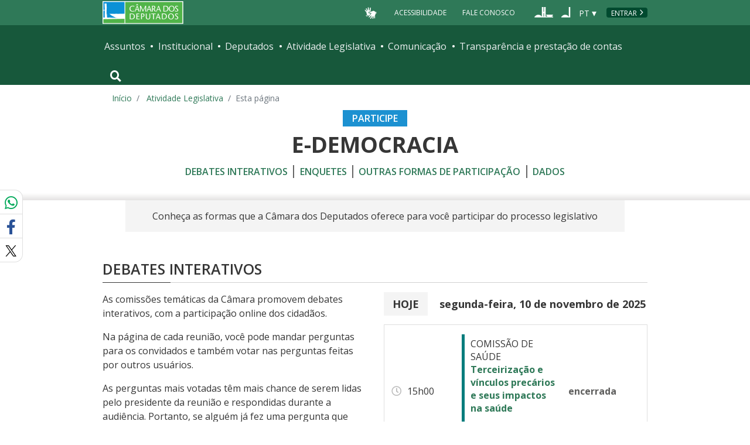

--- FILE ---
content_type: text/html; charset=utf-8
request_url: https://www.camara.leg.br/participe
body_size: 18489
content:
<!doctype html>
<!--[if lt IE 7]>      <html class="no-js lt-ie9 lt-ie8 lt-ie7" lang="pt-br"> <![endif]-->
<!--[if IE 7]>         <html class="no-js lt-ie9 lt-ie8" lang="pt-br"> <![endif]-->
<!--[if IE 8]>         <html class="no-js lt-ie9" lang="pt-br"> <![endif]-->
<!--[if gt IE 8]><!-->
<html class="no-js" lang="pt-br">
<!--<![endif]-->

<head>

  <meta charset="utf-8">
  <meta name="viewport" content="width=device-width, initial-scale=1, shrink-to-fit=no">
  <meta http-equiv="x-ua-compatible" content="ie=edge">
  <meta name="facebook-domain-verification" content="bxxobfdomarwwsu1tu7b9wv9oy0gw2" />
  
  <title>
      Participe - Portal da Câmara dos Deputados
  </title>
  <meta name="description" content="Ferramenas de participação na Câmara dos Deputados">
  
  <meta name="msapplication-TileColor" content="#00a300">
  <meta name="msapplication-TileImage" content="https://www.camara.leg.br/tema/mstile-144x144.png">
  <meta name="theme-color" content="#009e49">
  
  
  <meta itemprop="name" content="Participe" />
  
  <meta itemprop="description" content="Ferramenas de participação na Câmara dos Deputados" />
  
  <meta itemprop="image" content="https://www.camara.leg.br/tema/assets/images/imagens-compartilhamento/imagem-padrao.jpg" />
  
  <meta property="og:site_name" content="Portal da Câmara dos Deputados" />
  <meta property="fb:app_id" content="305358806340223" />
  
  <meta property="og:title" content="Participe" />
  
  <meta property="og:description" content="Ferramenas de participação na Câmara dos Deputados">
  
  
  <meta property="og:type" content="website" />
  
  <meta property="og:image:secure_url" content="https://www.camara.leg.br/tema/assets/images/imagens-compartilhamento/imagem-padrao.jpg" />
  
      <meta property="og:image" content="https://www.camara.leg.br/tema/assets/images/imagens-compartilhamento/imagem-padrao.jpg" />
  <meta name="twitter:card" content="summary" />
  
  <meta name="twitter:title" content="Participe" />
  
  <meta name="twitter:description" content="Ferramenas de participação na Câmara dos Deputados" />
  
  <meta name="twitter:image" content="https://www.camara.leg.br/tema/assets/images/imagens-compartilhamento/imagem-padrao.jpg" />
  
  
  
  

  <link rel="apple-touch-icon" href="https://www.camara.leg.br/tema/apple-touch-icon.png">
  <link rel="apple-touch-icon" sizes="152x152" href="https://www.camara.leg.br/tema/apple-touch-icon-152x152.png">
  <link rel="apple-touch-icon" sizes="180x180" href="https://www.camara.leg.br/tema/apple-touch-icon-180x180.png">
  <link rel="apple-touch-icon-precomposed" href="https://www.camara.leg.br/tema/apple-touch-icon-precomposed.png">
  <link rel="apple-touch-icon-precomposed" sizes="152x152" href="https://www.camara.leg.br/tema/apple-touch-icon-152x152-precomposed.png">
  <link rel="apple-touch-icon-precomposed" sizes="180x180" href="https://www.camara.leg.br/tema/apple-touch-icon-180x180-precomposed.png">
  <link rel="icon" type="image/png" sizes="32x32" href="https://www.camara.leg.br/tema/favicon-32x32.png">
  <link rel="icon" type="image/png" sizes="16x16" href="https://www.camara.leg.br/tema/favicon-16x16.png">
  <link rel="manifest" href="https://www.camara.leg.br/tema/site.webmanifest">
  <link rel="mask-icon" href="https://www.camara.leg.br/tema/safari-pinned-tab.svg" color="#009e49">
  <link rel="stylesheet" rel="preload" as="style" href="https://www.camara.leg.br/tema/global/vendor-bundle.css">
  <link rel="stylesheet" rel="preload" as="style" href="https://www.camara.leg.br/tema/global/camara-custom.css">

        <link rel="stylesheet" href="https://www.camara.leg.br/tema/participe/participe.css">

  <style type="text/css">
    /* Regra geral para no-fouc */
    .js .u-no-fouc {
      visibility: hidden;
      opacity: 0
    }

    /* Elementos no-fouc que não podem ocupar espaço durante a carga da página */
    .js .u-no-fouc--no-size {
      display: none
    }
  </style>
  <script type="text/javascript">
    // Concatena a classe 'js' à tag html
    document.documentElement.className += ' js';
  </script>

</head>

<body>
  <div class="js-mmenu-container">
    <header class="l-cabecalho-portal" role="banner">
        <ul aria-label="Acesso direto" class="acesso-direto">
            <!-- Links para saltar diretamente para áreas importantes da página accesskey 2 = conteúdo e 3 = navegação -->
            <li><a class="acesso-direto__link" href="#main-content" accesskey="2">Ir ao conteúdo</a></li>
            <li><a class="acesso-direto__link" href="#main-nav" accesskey="3">Ir à navegação principal</a></li>
        </ul>
    
        <!--[if lte IE 9]>
        <p class="browserupgrade">Você está usando um navegador <strong>defasado</strong>. Por favor, <a href="https://browsehappy.com/">atualize seu navegador</a> para melhorar sua experiência e sua segurança.</p>
        <![endif]-->
    
        <div class="nav-top">
          <div class="container nav-top--container">
            <a href="https://www.camara.leg.br" class="logo-camara" accesskey="1"><span class="sr-only">Página inicial</span></a>
    
            <ul aria-label="Ferramentas de apoio" class="links-apoio ">
                <li class="links-apoio__item links-apoio__item--acessibilidade"><a href="https://www2.camara.leg.br/acessibilidade/recursos-de-acessibilidade" accesskey="0">Acessibilidade</a></li>
                <li class="links-apoio__item links-apoio__item--faleconosco"><a href="https://www.camara.leg.br/fale-conosco" accesskey="9">Fale Conosco</a></li>
            </ul>
            <ul class="orgaos-parceiros" aria-label="Órgãos parceiros">
                <li class="orgaos-parceiros__item orgaos-parceiros__item--congresso"><a href="http://www.congressonacional.leg.br"><span>Congresso</span></a></li>
                <li class="orgaos-parceiros__item orgaos-parceiros__item--senado"><a href="http://www.senado.leg.br"><span>Senado</span></a></li>
            </ul>
    
            <div class="lista-idiomas">
                <button class="botao-idioma-topo" data-toggle="dropdown" aria-haspopup="true" aria-expanded="false" data-offset="4,0">
                    <span class="botao-idioma-topo__sigla">PT</span>
                </button>
            
                <ul class="dropdown-menu dropdown-menu-right l-lista-idiomas" aria-label="Idioma">
                    <li class="l-lista-idiomas__item">
                        <a href="https://www2.camara.leg.br/english" class="idioma-topo">
                            <span class="idioma-topo__bandeira idioma-topo__bandeira--ingles" aria-hidden="true"></span>
                            <span class="idioma-topo__nome">English</span>
                            <span class="idioma-topo__sigla">EN</span>
                        </a>
                    </li>
                    <li class="l-lista-idiomas__item">
                        <a href="https://www2.camara.leg.br/espanol" class="idioma-topo">
                            <span class="idioma-topo__bandeira idioma-topo__bandeira--espanhol" aria-hidden="true"></span>
                            <span class="idioma-topo__nome">Español</span>
                            <span class="idioma-topo__sigla">ES</span>            
                        </a>
                    </li>
                </ul>
            </div>
              <a href="https://www.camara.leg.br/login" class="btn nav-top__botao-entrar">Entrar</a>
    
          </div>
        </div>
    
        <nav class="menu-global navbar navbar-expand-lg" role="navigation" aria-label="Navegação principal" id="menuglobal">
          <div class="container menu-global--container">
    
            <!-- icone menu -->
            <a href="#navbarportal" class="menu-global--btnmenu navbar-toggler" aria-label="Navegação principal - abrir/fechar">
              <span class="menu-global--icon"></span>
            </a>
    
            <!-- icone busca -->
            <button class="menu-global--btnsearch" type="button" data-toggle="collapse" data-target="#buscaportal" aria-controls="buscaportal" aria-expanded="false" aria-label="Toggle navigation">
                <span class="fa fa-search"></span>
            </button>
    
            <div class="js-mmenu u-no-fouc u-no-fouc--no-size" id="navbarportal">
              <ul aria-label="Navegação Principal" id="main-nav" class="">
                <li class="">
                  <span class="menu-global__item-temas" id="temas" >Assuntos</span>
                  <ul class="" aria-labelledby="temas">
                    <li class=""><a href="https://www.camara.leg.br/assuntos/agropecuaria">Agropecuária</a></li>
                    <li class=""><a href="https://www.camara.leg.br/assuntos/cidades-e-transportes">Cidades e transportes</a></li>
                    <li class=""><a href="https://www.camara.leg.br/assuntos/ciencia-tecnologia-e-comunicacoes">Ciência, tecnologia e comunicações</a></li>
                    <li class=""><a href="https://www.camara.leg.br/assuntos/consumidor">Consumidor</a></li>
                    <li class=""><a href="https://www.camara.leg.br/assuntos/direitos-humanos">Direitos humanos</a></li>
                    <li class=""><a href="https://www.camara.leg.br/assuntos/economia">Economia</a></li>
                    <li class=""><a href="https://www.camara.leg.br/assuntos/educacao-cultura-e-esportes">Educação, cultura e esportes</a></li>
                    <li class=""><a href="https://www.camara.leg.br/assuntos/meio-ambiente-e-energia">Meio ambiente e energia</a></li>
                    <li class=""><a href="https://www.camara.leg.br/assuntos/politica-e-administracao-publica">Política e administração pública</a></li>
                    <li class=""><a href="https://www.camara.leg.br/assuntos/relacoes-exteriores">Relações exteriores</a></li>
                    <li class=""><a href="https://www.camara.leg.br/assuntos/saude">Saúde</a></li>
                    <li class=""><a href="https://www.camara.leg.br/assuntos/seguranca">Segurança</a></li>
                    <li class=""><a href="https://www.camara.leg.br/assuntos/trabalho-previdencia-e-assistencia">Trabalho, previdência e assistência</a></li>
                  </ul>
                </li>
                <li class="">
                  <span class="menu-global__item-institucional" id="institucional" >Institucional</span>
                  <ul class="" aria-labelledby="institucional">
                    <li class=""><a href="https://www.camara.leg.br/agenda">Agenda</a></li>
                    <li class=""><a href="https://www2.camara.leg.br/transparencia/servicos-ao-cidadao">Serviços</a></li>
                    <li class=""><a href="https://www2.camara.leg.br/a-camara/estruturaadm/mesa/presidencia">Presidência</a></li>
                    <li class=""><a href="https://www.camara.leg.br/biblioteca-e-publicacoes/">Biblioteca e publicações</a></li>
                    <li class=""><a href="https://www.camara.leg.br/escola-da-camara/">Escola da Câmara</a></li>
                    <li class=""><a href="https://www.camara.leg.br/papel-e-estrutura/">Papel e estrutura</a></li>
                    <li class=""><a href="https://www.camara.leg.br/historia-e-arquivo/">História e arquivo</a></li>
                    <li class=""><a href="https://www2.camara.leg.br/a-camara/visiteacamara">Visite</a></li>
                  </ul>
                </li>
                <li class="">
                  <span class="menu-global__item-deputados" id="deputados" >Deputados</span>
                  <ul class="" aria-labelledby="deputados">
                    <li class=""><a href="https://www.camara.leg.br/deputados/quem-sao">Quem são</a></li>
                    <li class=""><a href="https://www.camara.leg.br/deputados/liderancas-e-bancadas-partidarias">Lideranças e bancadas</a></li>
                    <li class=""><a href="https://www2.camara.leg.br/deputados/frentes-e-grupos-parlamentares">Frentes e grupos parlamentares</a></li>
                  </ul>
                </li>
                <li class="">
                  <span class="menu-global__item-atvlegislativa" id="atvlegislativa" >Atividade Legislativa</span>
                  <ul class="" aria-labelledby="atvlegislativa">
                    <li class=""><a href="https://www.camara.leg.br/busca-portal/proposicoes/pesquisa-simplificada">Propostas legislativas</a></li>
                    <li class=""><a href="https://www.camara.leg.br/plenario">Plenário</a></li>
                    <li class=""><a href="https://www.camara.leg.br/comissoes">Comissões</a></li>
                    <li class=""><a href="https://www.camara.leg.br/sessoesereunioes">Sessões e reuniões</a></li>
                    <li class=""><a href="https://www2.camara.leg.br/atividade-legislativa/estudos-e-notas-tecnicas">Estudos legislativos</a></li>
                    <li class=""><a href="https://www2.camara.leg.br/atividade-legislativa/orcamento-da-uniao">Orçamento da União</a></li>
                    <li class=""><a href="https://www.camara.leg.br/legislacao">Legislação</a></li>
                    <li class=""><a href="https://www.camara.leg.br/entenda-o-processo-legislativo/">Entenda o processo legislativo</a></li>
                    <li class=""><a href="https://www2.camara.leg.br/atividade-legislativa/participe">Participe</a></li>
                  </ul>
                </li>
                <li class="">
                  <span class="menu-global__item-comunicacao" id="comunicacao" >Comunicação</span>
                  <ul class="" aria-labelledby="comunicacao">
                    <li class=""><a href="https://www.camara.leg.br/noticias">Agência Câmara de Notícias</a></li>
                    <li class=""><a href="https://www.camara.leg.br/radio">Rádio Câmara</a></li>
                    <li class=""><a href="https://www.camara.leg.br/tv">TV Câmara</a></li>
                    <li class=""><a href="https://www.camara.leg.br/banco-imagens">Banco de Imagens</a></li>
                    <li class=""><a href="https://www.camara.leg.br/assessoria-de-imprensa">Assessoria de Imprensa</a></li>
                    <li class=""><a href="https://www.camara.leg.br/comprove">Comprove uma notícia</a></li>
                  </ul>
                </li>
                <li class="">
                  <span class="menu-global__item-transprestcontas" id="transprestcontas" >Transparência e prestação de contas</span>
                  <ul class="" aria-labelledby="transprestcontas">
                    <li class=""><a href="https://www.camara.leg.br/transparencia/">Transparência</a></li>
                    <li class=""><a href="https://www2.camara.leg.br/transparencia/prestacao-de-contas">Prestação de contas</a></li>
                    <li class=""><a href="https://dadosabertos.camara.leg.br/">Dados abertos</a></li>
                  </ul>
                </li>
              </ul>
            </div>
    
            <div class="collapse box-search" id="buscaportal">
              <form role="search" accesskey="4" class="box-search__busca form-inline" method="get" action="https://www.camara.leg.br/busca-geral">
                <label for="termo-busca-geral" class="sr-only box-search__label">Pesquise no Portal da Câmara</label>
                <input class="form-control box-search__campo" type="search" name="termo" id="termo-busca-geral" placeholder="Buscar" aria-label="Search">
                <button class="btn sr-only box-search__botao" type="submit">Buscar</button>
                <!-- Colque aqui a estrutura de seu formulário de busca -->
              </form>
            </div>
          </div>
        </nav>
    
    </header>

    <main role="main" id="main-content">
      <!-- Os cabeçalhos devem aparecer nesta área -->
        <div class="container">
            <nav aria-label="Onde estou">
                <ol class="breadcrumb portal-breadcrumbs">
                    <li class="breadcrumb-item"><a href="/">Início</a></li>
                    <li class="breadcrumb-item">
                            <a href="#">
                        Atividade Legislativa
                            </a>
                    </li>

                    <li class="breadcrumb-item active" aria-current="page">Esta página</li>
                </ol>
            </nav>
        </div>

        <div class="g-contexto-compartilhamento u-template-breadcrumbs
            
            ">
        </div>

        <div class="l-identificacao-landing l-identificacao-landing--portal">
            <div class="container">
                    <div class="heading-label">PARTICIPE</div>

                <h1 class="titulo-landing">
                            E-DEMOCRACIA
                </h1>
                    <a role="button" data-toggle="collapse" aria-expanded="false" href="#js-nesta-secao" class="nesta-secao collapsed">
                        <span class="fas fa-bars nesta-secao__icone-menu" aria-hidden="true"></span>
                        <span>MENU DESTA SEÇÃO</span>
                        <span class="nesta-secao__icon"></span>
                    </a>
                    <div id="js-nesta-secao" class="collapse">
                        <ul class="localnav">
                                <li class="localnav__item">
                                        <a class="localnav__link" href="#debates-interativos" data-smooth-scrolling>Debates Interativos</a>
                                </li>
                                <li class="localnav__item">
                                        <a class="localnav__link" href="#enquetes" data-smooth-scrolling>Enquetes</a>
                                </li>
                                <li class="localnav__item">
                                        <a class="localnav__link" href="#outras-formas" data-smooth-scrolling>Outras formas de participação</a>
                                </li>
                                <li class="localnav__item">
                                        <a class="localnav__link" href="https://www2.camara.leg.br/atividade-legislativa/participe/relatorios-participacao/relatorios-1" >Dados</a>
                                </li>
                        </ul>
                    </div>
            </div>
        </div>

        <div class="g-contexto-compartilhamento
            
            ">
        </div>


        <section class="secao-intro">
            <div class="g-container g-container--medium">
                <div class="g-apresentacao g-apresentacao--coluna-unica">
                    <div class="g-apresentacao__content texto-introdutorio">
                        <p>Conheça as formas que a Câmara dos Deputados oferece 
                            para você participar do processo legislativo</p>
                    </div>
                </div>
            </div>
        </section>

        <section class="secao-debates-interativos">
            <div class="g-container g-container--very-wide">
                <h2 id="debates-interativos" class="g-titulo-secao">Debates Interativos</h2>
                <div class="l-grid l-grid--lg-6-6">
                    <div class="l-grid__item">
                        <p>As comissões temáticas da Câmara promovem debates interativos,
                            com a participação online dos cidadãos.</p>
                
                        <p>Na página de cada reunião, você pode mandar perguntas para os
                            convidados e também votar nas perguntas feitas por outros
                            usuários.</p>
                
                        <p>As perguntas mais votadas têm mais chance de serem lidas pelo
                            presidente da reunião e respondidas durante a audiência. Portanto,
                            se alguém já fez uma pergunta que reflete o que você quer saber,
                            é melhor votar nessa pergunta em vez de publicar uma parecida.</p>
                
                        <p>As perguntas que não foram respondidas ao vivo podem ter a resposta
                            publicada posteriormente pela comissão. As respostas estarão logo
                            abaixo de cada pergunta.</p>
                
                        <p>Ao participar de um debate interativo, você automaticamente concorda
                            com o <a
                                href="https://www2.camara.leg.br/atividade-legislativa/participe/termo-de-uso-dos-debates-interativos">Termo
                                de Uso</a>.</p>
                    </div>
                    <div class="l-grid__item">
                        <h3 class="sr-only">Agenda</h3>
                        <div class="comissoes-agenda__conteiner">
                            <div class="g-agenda g-agenda--secoes">
                
                                <div class="g-agenda__titulo-secao">
                                    <span class="g-agenda__rotulo-secao">Hoje</span>
                                    <span class="g-agenda__data-secao">segunda-feira, 10 de novembro de 2025</span>
                                </div>
                
                                <ul class="g-agenda__eventos">
                                    <li class="g-agenda__evento">
                
                                        <div class="g-l-linha-agenda g-l-linha-agenda--comissoes">
                                            <div class="g-l-coluna-agenda">
                                                <span class="g-agenda__hora">15h00</span>
                                            </div>
                
                                            <div class="g-l-coluna-agenda">
                                                <span class="g-agenda__categoria">Comissão de Saúde</span>
                                                <a href=https://www.camara.leg.br/evento-legislativo/79378 class="g-agenda__nome">Terceirização e vínculos precários e seus impactos na saúde</a>
                                                <span class="g-agenda__badge-interativo">debate interativo</span>
                                            </div>
                
                                            <div class="g-l-coluna-agenda">
                                                <span class="g-agenda__situacao">encerrada</span>
                                            </div>
                
                                        </div>
                                    </li>
                                </ul>
                            </div>
                            <div class="g-agenda g-agenda--secoes" style="margin-top: .9375rem;">
                
                                <div class="g-agenda__titulo-secao">
                                    <span class="g-agenda__rotulo-secao">Amanhã</span>
                                    <span class="g-agenda__data-secao">terça-feira, 11 de novembro de 2025</span>
                                </div>
                
                                <ul class="g-agenda__eventos">
                                    <li class="g-agenda__evento">
                
                                        <div class="g-l-linha-agenda g-l-linha-agenda--comissoes">
                                            <div class="g-l-coluna-agenda">
                                                <span class="g-agenda__hora">11h00</span>
                                            </div>
                
                                            <div class="g-l-coluna-agenda">
                                                <span class="g-agenda__categoria">Comissão de Saúde</span>
                                                <a href=https://www.camara.leg.br/evento-legislativo/79431 class="g-agenda__nome">Saúde estética (PL 2717/19)</a>
                                                <span class="g-agenda__badge-interativo">debate interativo</span>
                                            </div>
                
                                            <div class="g-l-coluna-agenda">
                                                <span class="g-agenda__situacao">convocada</span>
                                            </div>
                
                                        </div>
                                    </li>
                                    <li class="g-agenda__evento">
                
                                        <div class="g-l-linha-agenda g-l-linha-agenda--comissoes">
                                            <div class="g-l-coluna-agenda">
                                                <span class="g-agenda__hora">13h00</span>
                                            </div>
                
                                            <div class="g-l-coluna-agenda">
                                                <span class="g-agenda__categoria">Comissão de Defesa dos Direitos das Pessoas com Deficiência</span>
                                                <a href=https://www.camara.leg.br/evento-legislativo/79707 class="g-agenda__nome">Qualidade de vida dos transplantados</a>
                                                <span class="g-agenda__badge-interativo">debate interativo</span>
                                            </div>
                
                                            <div class="g-l-coluna-agenda">
                                                <span class="g-agenda__situacao">convocada</span>
                                            </div>
                
                                        </div>
                                    </li>
                                </ul>
                            </div>
                
                            <div class="g-agenda-link-todas">
                                <a
                                    href="/agenda?dataInicial=09-11-2025&dataFinal=10-12-2025&categorias=Comissões&eventoInterativoHabilitado=true&ocultarPesquisa=true&ocultarFiltros=true">debates
                                    dos próximos 30 dias <span class="" aria-hidden="true">→</span></a>
                            </div>
                        </div>
                    </div>
                </div>            </div>
        </section>

        <section class="secao-enquetes fundo-1">
            <div class="g-container g-container--very-wide">
                <h2 id="enquetes" class="g-titulo-secao secao-enquetes__titulo">
                    <a href="https://www.camara.leg.br/enquetes/" class="g-titulo-secao__link">
                        <span class="g-titulo-secao__texto">Enquetes</span>
                    </a>
                </h2>
                
                
                <div class="intro-enquetes">
                    <p>Você pode opinar sobre qualquer proposta legislativa que
                        esteja em análise na Câmara dos Deputados. Escreva os
                        pontos positivos ou negativos da proposta e vote nas
                        opiniões de outros cidadãos. </p>
                    <p>Há enquetes específicas para o texto original da proposta, 
                        todos os substitutivos, pareceres, requerimentos e projetos 
                        apensados associados a ela. Verifique em qual você está votando. </p>
                    <p>Os resultados ficam disponíveis para os relatores das
                        propostas, que podem considerar as opiniões dos participantes
                        ao redigir o texto que será votado. Ao participar, você
                        automaticamente concorda com a <a href="https://www.camara.leg.br/enquetes/politica-de-uso">Política de Uso das Enquetes</a>.</p>
                </div>
                
                <section class="secao-abas-enquetes" id="enquetes-mais-comentadas">
                    <h3 class="g-titulo-subsecao" id="titulo-mais-comentadas">Mais comentadas</h3>
                
                    <div class="g-tabs">
                        <div class="nav nav-tabs" id="abas-enquetes" role="tablist" aria-labelledby="titulo-mais-comentadas">
                            <a id="ultima-semana-tab" href="#ultima-semana" class="nav-item nav-link active show" data-toggle="tab"
                                role="tab" aria-selected="true" aria-controls="ultima-semana"><span class="nav-link__text">Na última
                                    semana</span></a>
                
                            <a id="ultimo-mes-tab" href="#ultimo-mes" class="nav-item nav-link" data-toggle="tab" role="tab"
                                aria-selected="false" aria-controls="ultimo-mes"><span class="nav-link__text">No último mês</span></a>
                
                            <a id="ultimos-meses-tab" href="#ultimos-meses" class="nav-item nav-link" data-toggle="tab" role="tab"
                                aria-selected="false" aria-controls="ultimos-meses"><span class="nav-link__text">Nos últimos 6
                                    meses</span></a>
                        </div>
                
                        <div class="tab-content">
                            <section id="ultima-semana" class="secao-mais-comentadas tab-pane fade active show" role="tabpanel"
                                aria-labelledby="ultima-semana-tab">
                                <h4 class="sr-only">Na última semana</h4>
                                <ol class="l-mais-comentadas">
                                    <li class="l-mais-comentadas__item u-fadeout-text-bottom u-altura-limitada">
                                        <a href=/enquetes/2482078 class="info-com-badge-numerico">
                                            <span class="info-com-badge-numerico__retranca">PDL 3/2025</span>
                                            <p class="info-com-badge-numerico__texto">Susta os efeitos da Resolução nº 258, de 23 de dezembro de 2024, do Conselho Nacional dos Direitos da Criança e do Adolescente (CONANDA).</p>
                                        </a>
                                    </li>
                                    <li class="l-mais-comentadas__item u-fadeout-text-bottom u-altura-limitada">
                                        <a href=/enquetes/2576168 class="info-com-badge-numerico">
                                            <span class="info-com-badge-numerico__retranca">PEC 38/2025</span>
                                            <p class="info-com-badge-numerico__texto">A Proposta de Emenda à Constituição da reforma administrativa, elaborada por um grupo de trabalho da Câmara dos Deputados (PEC 38/25), é estruturada em quatro eixos que buscam: promover a eficiência na administração pública, com metas e resultados; assegurar o direito à inclusão digital, por meio do governo eletrônico; profissionalizar e reestruturar as carreiras no Poder Executivo; e eliminar privilégios, como a aposentadoria compulsória de juízes, promotores e procuradores. As normas alcançam não apenas a administração federal, como também o serviço público de estados e municípios. O objetivo é combater problemas na administração pública que limitam a efetividade das políticas públicas. &quot;Persistem problemas de natureza sistêmica: baixa maturidade da governança pública, ausência de mecanismos vinculantes de gestão por resultados, fragmentação de carreiras e estruturas, manutenção de privilégios incompatíveis com o interesse público e falta de integração tecnológica&quot;, analisam os autores da PEC, na justificativa que acompanha o texto. Gestão A PEC institui mecanismos de planejamento estratégico para resultados, com a celebração de acordos de resultados e avaliação periódica de desempenho. O acordo de resultados deve definir objetivos e metas institucionais a serem alcançadas em cada ano. Periodicamente, haverá avaliação de objetivos e metas por equipes e individuais. A avaliação de desempenho será utilizada como critério para progressão funcional, nomeação para cargos em comissão, designação para funções de confiança e pagamento de bônus de resultado. Os critérios da avaliação devem ser objetivos e transparentes, levando em conta circunstâncias institucionais e condições pessoais que possam comprometer o desempenho do servidor. Um colegiado poderá reavaliar o servidor, que terá direito a contraditório e ampla defesa. Bonificação por resultado O bônus de resultado terá o limite anual de até duas remunerações, podendo alcançar até quatro remunerações para quem ocupar cargos em comissão e funções de confiança estratégicos. O pagamento será anual, realizado em parcela única. Os recursos para pagar o bônus não podem exceder o valor gasto com gratificações natalinas, 13º salário ou verbas de natureza equivalente recebidas no ano anterior por agentes públicos em atividade. Em até 180 dias após a posse, governadores e prefeitos deverão divulgar o planejamento estratégico para resultados, com objetivos e metas para todo o mandato. O planejamento deve orientar os acordos de resultados, com metas e objetivos para cada ano. As metas e os objetivos devem estar vinculados à qualidade dos serviços públicos. &quot;Nesse contexto, ao impor a elaboração de planejamento estratégico focado em problemas concretos da população e em resultados mensuráveis, a PEC assegura que os recursos públicos sejam alocados em iniciativas com maior retorno social, fortalecendo a capacidade estatal&quot;, explicam os autores da proposta. Inclusão digital O Plano Nacional de Governo Digital, com duração de dez anos, vai definir projetos e ações para o domínio de tecnologias digitais e de inteligência artificial, exercício soberano da governança digital e segurança cibernética, entre outras metas. Todos os entes federativos passam a ter obrigação de: garantir a interoperabilidade de dados e sistemas; manter identificação única nacional segura; assegurar rastreabilidade e registro digital de todos os atos administrativos; integrar canais físicos e digitais de atendimento; adotar padrões de segurança cibernética e proteção de dados. Os prestadores de serviços públicos deverão compartilhar com o Poder Público informações sobre os serviços prestados e dados dos usuários necessários para formulação, implementação e avaliação de políticas públicas. A proposta ainda inclui a erradicação do analfabetismo digital entre as metas do Plano Nacional de Educação (PNE). &quot;No Brasil, essa transformação permitirá redução de custos operacionais, maior transparência e ampliação do acesso a serviços públicos – especialmente para populações em áreas remotas ou com mobilidade reduzida&quot;, justificam os autores. Carreiras A proposta determina a reestruturação do quadro de pessoal, pela eliminação de sobreposições de atribuições e reorganização das carreiras, com a priorização de carreiras transversais aptas a atuar em diversos órgãos e entidades. Os níveis remuneratórios devem ser definidos em uma tabela única de acordo com o grau de complexidade das atribuições. Cargos em comissão terão seleção preferencial por processo seletivo. Novos concursos públicos só poderão ser realizados após dimensionamento prévio da força de trabalho. Decreto presidencial poderá extinguir funções ou cargos públicos desnecessários ou obsoletos, assegurando o aproveitamento do servidor público estável que ocupar essas posições. Atualmente, a Constituição Federal apenas permite a extinção de função ou cargos públicos por decreto quando essas posições estão vagas. As carreiras devem ter no mínimo 20 níveis para alcançar o topo. Cada progressão ou promoção deve levar no mínimo um ano. Com isso, um funcionário público deverá levar no mínimo 20 anos para chegar ao nível final da carreira. A remuneração ou subsídio inicial de cada carreira deve ser de até a metade do valor do último nível da carreira. A única exceção está nas carreiras que tenham remuneração final de até quatro salários mínimos, o que equivale a R$ 6.072 no valor de 2025. Os autores destacam os esforços para reduzir a fragmentação da gestão de pessoal. Atualmente, o Poder Executivo Federal conta com 43 Planos de Cargos e Carreiras, 121 Carreiras e mais de 2 mil cargos distintos. &quot;Essa configuração gera ineficiência, dificulta a realocação de servidores para áreas prioritárias e eleva os custos de folha de pagamento&quot;, analisam os autores da PEC. Combate a privilégios A PEC veda uma série de vantagens para detentores de cargos, funções e empregos públicos, incluindo detentores de mandato eletivo. Entre as regras, as férias deverão ter até 30 dias, com a exceção de professores e profissionais de saúde expostos a fatores de risco que justifiquem períodos maiores. Funcionários não podem receber folgas ou qualquer tipo de licença ou verba com a finalidade de compensar acumulação de função ou trabalho excedente. Não é permitido aumento de remuneração ou de parcelas indenizatórias com efeitos retroativos, inclusive por meio de lei. Aposentados e pensionistas não podem receber verba remuneratória com base em desempenho. Verbas indenizatórias devem compensar despesas efetivas de agentes públicos exercendo suas atribuições. Elas não podem ter pagamento rotineiro e permanente, ou ser concedidas sem distinção à totalidade ou à maioria dos integrantes de categorias ou carreiras. A exceção é o auxílio alimentação, saúde e transporte. Estes auxílios devem somar apenas até 10% da remuneração ou subsídio. O pagamento retroativo só pode ocorrer por decisão judicial transitada em julgado. O Conselho Nacional de Justiça (CNJ) e o Conselho Nacional do Ministério Público (CNMP) não poderão instituir qualquer verba remuneratória ou indenizatória ou conceder aumento de remuneração ou de parcela indenizatória, inclusive com efeitos retroativos. A PEC veda a concessão de aposentadoria compulsória a magistrados ou membros do Ministério Público como sanção pela prática de infração disciplinar. Em caso de faltas graves, os juízes devem ser punidos com perda do cargo, demissão ou equivalente. Segundo a proposta, os juízes somente perderão o cargo com sentença judicial transitada em julgado; por deliberação do tribunal a que o juiz estiver vinculado, após processo administrativo disciplinar; ou por deliberação do CNJ. A proposta ainda limita, a 50% do total dos encargos legais, o pagamento a advogados públicos de honorários de sucumbência e parcela de encargos legais incidentes em ações judiciais da União, de estados e municípios. Não será possível usar esses recursos para fundos ou entidades privados ou para pagar verbas indenizatórias. Municípios A proposta estabelece limites de gastos para municípios deficitários, em que as despesas para custeio da administração superam a receita corrente líquida, sem levar em conta as transferências a receber. Essas prefeituras poderão ter no máximo entre cinco secretarias, caso os municípios tenham até 10 mil habitantes, ou até dez secretarias, para municípios com mais de 500 mil habitantes. Os prefeitos, vice-prefeitos e secretários de municípios deficitários também terão limites de salário, de acordo com o tamanho da cidade: 30% do subsídio do governador do estado, para municípios de até 10 mil habitantes; 40% do subsídio do governador do estado, para municípios de 10.001 a 50 mil habitantes; 50% do subsídio do governador do estado, para municípios de 50.001 a 100 mil habitantes; 60% do subsídio do governador do estado, para municípios de 100.001 a 300 mil habitantes; 70% do subsídio do governador do estado, para municípios de 300.001 a 500 mil habitantes; 80% do subsídio do governador do estado, para municípios com mais de 500 mil habitantes. Também haverá limites para gastos de câmaras de vereadores e tribunais de Contas. Conheça a tramitação de propostas de emenda à Constituição</p>
                                        </a>
                                    </li>
                                    <li class="l-mais-comentadas__item u-fadeout-text-bottom u-altura-limitada">
                                        <a href=/enquetes/2579816 class="info-com-badge-numerico">
                                            <span class="info-com-badge-numerico__retranca">INC 2773/2025</span>
                                            <p class="info-com-badge-numerico__texto">Sugere ao Excelentíssimo Senhor Ministro da Justiça e Segurança Pública, a adoção de medidas administrativas para a quebra da cláusula de barreira para os cotistas PPP do concurso da Polícia Federal de 2025, com base nos princípios da eficiência e economicidade.</p>
                                        </a>
                                    </li>
                                </ol>
                            </section>
                            <section id="ultimo-mes" class="secao-mais-comentadas tab-pane fade" role="tabpanel"
                                aria-labelledby="ultimo-mes-tab">
                                <h4 class="sr-only">No último mês</h4>
                                <ol class="l-mais-comentadas">
                                    <li class="l-mais-comentadas__item u-fadeout-text-bottom u-altura-limitada">
                                        <a href=/enquetes/2576168 class="info-com-badge-numerico">
                                            <span class="info-com-badge-numerico__retranca">PEC 38/2025</span>
                                            <p class="info-com-badge-numerico__texto">A Proposta de Emenda à Constituição da reforma administrativa, elaborada por um grupo de trabalho da Câmara dos Deputados (PEC 38/25), é estruturada em quatro eixos que buscam: promover a eficiência na administração pública, com metas e resultados; assegurar o direito à inclusão digital, por meio do governo eletrônico; profissionalizar e reestruturar as carreiras no Poder Executivo; e eliminar privilégios, como a aposentadoria compulsória de juízes, promotores e procuradores. As normas alcançam não apenas a administração federal, como também o serviço público de estados e municípios. O objetivo é combater problemas na administração pública que limitam a efetividade das políticas públicas. &quot;Persistem problemas de natureza sistêmica: baixa maturidade da governança pública, ausência de mecanismos vinculantes de gestão por resultados, fragmentação de carreiras e estruturas, manutenção de privilégios incompatíveis com o interesse público e falta de integração tecnológica&quot;, analisam os autores da PEC, na justificativa que acompanha o texto. Gestão A PEC institui mecanismos de planejamento estratégico para resultados, com a celebração de acordos de resultados e avaliação periódica de desempenho. O acordo de resultados deve definir objetivos e metas institucionais a serem alcançadas em cada ano. Periodicamente, haverá avaliação de objetivos e metas por equipes e individuais. A avaliação de desempenho será utilizada como critério para progressão funcional, nomeação para cargos em comissão, designação para funções de confiança e pagamento de bônus de resultado. Os critérios da avaliação devem ser objetivos e transparentes, levando em conta circunstâncias institucionais e condições pessoais que possam comprometer o desempenho do servidor. Um colegiado poderá reavaliar o servidor, que terá direito a contraditório e ampla defesa. Bonificação por resultado O bônus de resultado terá o limite anual de até duas remunerações, podendo alcançar até quatro remunerações para quem ocupar cargos em comissão e funções de confiança estratégicos. O pagamento será anual, realizado em parcela única. Os recursos para pagar o bônus não podem exceder o valor gasto com gratificações natalinas, 13º salário ou verbas de natureza equivalente recebidas no ano anterior por agentes públicos em atividade. Em até 180 dias após a posse, governadores e prefeitos deverão divulgar o planejamento estratégico para resultados, com objetivos e metas para todo o mandato. O planejamento deve orientar os acordos de resultados, com metas e objetivos para cada ano. As metas e os objetivos devem estar vinculados à qualidade dos serviços públicos. &quot;Nesse contexto, ao impor a elaboração de planejamento estratégico focado em problemas concretos da população e em resultados mensuráveis, a PEC assegura que os recursos públicos sejam alocados em iniciativas com maior retorno social, fortalecendo a capacidade estatal&quot;, explicam os autores da proposta. Inclusão digital O Plano Nacional de Governo Digital, com duração de dez anos, vai definir projetos e ações para o domínio de tecnologias digitais e de inteligência artificial, exercício soberano da governança digital e segurança cibernética, entre outras metas. Todos os entes federativos passam a ter obrigação de: garantir a interoperabilidade de dados e sistemas; manter identificação única nacional segura; assegurar rastreabilidade e registro digital de todos os atos administrativos; integrar canais físicos e digitais de atendimento; adotar padrões de segurança cibernética e proteção de dados. Os prestadores de serviços públicos deverão compartilhar com o Poder Público informações sobre os serviços prestados e dados dos usuários necessários para formulação, implementação e avaliação de políticas públicas. A proposta ainda inclui a erradicação do analfabetismo digital entre as metas do Plano Nacional de Educação (PNE). &quot;No Brasil, essa transformação permitirá redução de custos operacionais, maior transparência e ampliação do acesso a serviços públicos – especialmente para populações em áreas remotas ou com mobilidade reduzida&quot;, justificam os autores. Carreiras A proposta determina a reestruturação do quadro de pessoal, pela eliminação de sobreposições de atribuições e reorganização das carreiras, com a priorização de carreiras transversais aptas a atuar em diversos órgãos e entidades. Os níveis remuneratórios devem ser definidos em uma tabela única de acordo com o grau de complexidade das atribuições. Cargos em comissão terão seleção preferencial por processo seletivo. Novos concursos públicos só poderão ser realizados após dimensionamento prévio da força de trabalho. Decreto presidencial poderá extinguir funções ou cargos públicos desnecessários ou obsoletos, assegurando o aproveitamento do servidor público estável que ocupar essas posições. Atualmente, a Constituição Federal apenas permite a extinção de função ou cargos públicos por decreto quando essas posições estão vagas. As carreiras devem ter no mínimo 20 níveis para alcançar o topo. Cada progressão ou promoção deve levar no mínimo um ano. Com isso, um funcionário público deverá levar no mínimo 20 anos para chegar ao nível final da carreira. A remuneração ou subsídio inicial de cada carreira deve ser de até a metade do valor do último nível da carreira. A única exceção está nas carreiras que tenham remuneração final de até quatro salários mínimos, o que equivale a R$ 6.072 no valor de 2025. Os autores destacam os esforços para reduzir a fragmentação da gestão de pessoal. Atualmente, o Poder Executivo Federal conta com 43 Planos de Cargos e Carreiras, 121 Carreiras e mais de 2 mil cargos distintos. &quot;Essa configuração gera ineficiência, dificulta a realocação de servidores para áreas prioritárias e eleva os custos de folha de pagamento&quot;, analisam os autores da PEC. Combate a privilégios A PEC veda uma série de vantagens para detentores de cargos, funções e empregos públicos, incluindo detentores de mandato eletivo. Entre as regras, as férias deverão ter até 30 dias, com a exceção de professores e profissionais de saúde expostos a fatores de risco que justifiquem períodos maiores. Funcionários não podem receber folgas ou qualquer tipo de licença ou verba com a finalidade de compensar acumulação de função ou trabalho excedente. Não é permitido aumento de remuneração ou de parcelas indenizatórias com efeitos retroativos, inclusive por meio de lei. Aposentados e pensionistas não podem receber verba remuneratória com base em desempenho. Verbas indenizatórias devem compensar despesas efetivas de agentes públicos exercendo suas atribuições. Elas não podem ter pagamento rotineiro e permanente, ou ser concedidas sem distinção à totalidade ou à maioria dos integrantes de categorias ou carreiras. A exceção é o auxílio alimentação, saúde e transporte. Estes auxílios devem somar apenas até 10% da remuneração ou subsídio. O pagamento retroativo só pode ocorrer por decisão judicial transitada em julgado. O Conselho Nacional de Justiça (CNJ) e o Conselho Nacional do Ministério Público (CNMP) não poderão instituir qualquer verba remuneratória ou indenizatória ou conceder aumento de remuneração ou de parcela indenizatória, inclusive com efeitos retroativos. A PEC veda a concessão de aposentadoria compulsória a magistrados ou membros do Ministério Público como sanção pela prática de infração disciplinar. Em caso de faltas graves, os juízes devem ser punidos com perda do cargo, demissão ou equivalente. Segundo a proposta, os juízes somente perderão o cargo com sentença judicial transitada em julgado; por deliberação do tribunal a que o juiz estiver vinculado, após processo administrativo disciplinar; ou por deliberação do CNJ. A proposta ainda limita, a 50% do total dos encargos legais, o pagamento a advogados públicos de honorários de sucumbência e parcela de encargos legais incidentes em ações judiciais da União, de estados e municípios. Não será possível usar esses recursos para fundos ou entidades privados ou para pagar verbas indenizatórias. Municípios A proposta estabelece limites de gastos para municípios deficitários, em que as despesas para custeio da administração superam a receita corrente líquida, sem levar em conta as transferências a receber. Essas prefeituras poderão ter no máximo entre cinco secretarias, caso os municípios tenham até 10 mil habitantes, ou até dez secretarias, para municípios com mais de 500 mil habitantes. Os prefeitos, vice-prefeitos e secretários de municípios deficitários também terão limites de salário, de acordo com o tamanho da cidade: 30% do subsídio do governador do estado, para municípios de até 10 mil habitantes; 40% do subsídio do governador do estado, para municípios de 10.001 a 50 mil habitantes; 50% do subsídio do governador do estado, para municípios de 50.001 a 100 mil habitantes; 60% do subsídio do governador do estado, para municípios de 100.001 a 300 mil habitantes; 70% do subsídio do governador do estado, para municípios de 300.001 a 500 mil habitantes; 80% do subsídio do governador do estado, para municípios com mais de 500 mil habitantes. Também haverá limites para gastos de câmaras de vereadores e tribunais de Contas. Conheça a tramitação de propostas de emenda à Constituição</p>
                                        </a>
                                    </li>
                                    <li class="l-mais-comentadas__item u-fadeout-text-bottom u-altura-limitada">
                                        <a href=/enquetes/2573925 class="info-com-badge-numerico">
                                            <span class="info-com-badge-numerico__retranca">PDL 844/2025</span>
                                            <p class="info-com-badge-numerico__texto">Susta os efeitos da Resolução CCFGTS nº 1.130, de 7 de outubro de 2025, que altera a Resolução CCFGTS nº 958, de 24 de abril de 2020, que regulamenta a alienação ou cessão fiduciária do direito ao saque aniversário da conta vinculada do FGTS.</p>
                                        </a>
                                    </li>
                                    <li class="l-mais-comentadas__item u-fadeout-text-bottom u-altura-limitada">
                                        <a href=/enquetes/2567768 class="info-com-badge-numerico">
                                            <span class="info-com-badge-numerico__retranca">PDL 800/2025</span>
                                            <p class="info-com-badge-numerico__texto">Susta os efeitos da Consulta Pública Processo: 50000.034372/2025-74 de 02/10/2025, emitida pela Secretaria de Nacional de Trânsito – SENATRAN, que trata de Minuta de Resolução que “normatiza os procedimentos sobre a aprendizagem, habilitação e expedição de documentos de condutores e o processo de formação do candidato à obtenção da Carteira Nacional de Habilitação ou da Autorização para Conduzir Ciclomotor”. 
                </p>
                                        </a>
                                    </li>
                                </ol>
                            </section>
                            <section id="ultimos-meses" class="secao-mais-comentadas tab-pane fade" role="tabpanel"
                                aria-labelledby="ultimos-meses-tab">
                                <h4 class="sr-only">Nos últimos seis meses</h4>
                                <ol class="l-mais-comentadas">
                                    <li class="l-mais-comentadas__item u-fadeout-text-bottom u-altura-limitada">
                                        <a href=/enquetes/2576168 class="info-com-badge-numerico">
                                            <span class="info-com-badge-numerico__retranca">PEC 38/2025</span>
                                            <p class="info-com-badge-numerico__texto">A Proposta de Emenda à Constituição da reforma administrativa, elaborada por um grupo de trabalho da Câmara dos Deputados (PEC 38/25), é estruturada em quatro eixos que buscam: promover a eficiência na administração pública, com metas e resultados; assegurar o direito à inclusão digital, por meio do governo eletrônico; profissionalizar e reestruturar as carreiras no Poder Executivo; e eliminar privilégios, como a aposentadoria compulsória de juízes, promotores e procuradores. As normas alcançam não apenas a administração federal, como também o serviço público de estados e municípios. O objetivo é combater problemas na administração pública que limitam a efetividade das políticas públicas. &quot;Persistem problemas de natureza sistêmica: baixa maturidade da governança pública, ausência de mecanismos vinculantes de gestão por resultados, fragmentação de carreiras e estruturas, manutenção de privilégios incompatíveis com o interesse público e falta de integração tecnológica&quot;, analisam os autores da PEC, na justificativa que acompanha o texto. Gestão A PEC institui mecanismos de planejamento estratégico para resultados, com a celebração de acordos de resultados e avaliação periódica de desempenho. O acordo de resultados deve definir objetivos e metas institucionais a serem alcançadas em cada ano. Periodicamente, haverá avaliação de objetivos e metas por equipes e individuais. A avaliação de desempenho será utilizada como critério para progressão funcional, nomeação para cargos em comissão, designação para funções de confiança e pagamento de bônus de resultado. Os critérios da avaliação devem ser objetivos e transparentes, levando em conta circunstâncias institucionais e condições pessoais que possam comprometer o desempenho do servidor. Um colegiado poderá reavaliar o servidor, que terá direito a contraditório e ampla defesa. Bonificação por resultado O bônus de resultado terá o limite anual de até duas remunerações, podendo alcançar até quatro remunerações para quem ocupar cargos em comissão e funções de confiança estratégicos. O pagamento será anual, realizado em parcela única. Os recursos para pagar o bônus não podem exceder o valor gasto com gratificações natalinas, 13º salário ou verbas de natureza equivalente recebidas no ano anterior por agentes públicos em atividade. Em até 180 dias após a posse, governadores e prefeitos deverão divulgar o planejamento estratégico para resultados, com objetivos e metas para todo o mandato. O planejamento deve orientar os acordos de resultados, com metas e objetivos para cada ano. As metas e os objetivos devem estar vinculados à qualidade dos serviços públicos. &quot;Nesse contexto, ao impor a elaboração de planejamento estratégico focado em problemas concretos da população e em resultados mensuráveis, a PEC assegura que os recursos públicos sejam alocados em iniciativas com maior retorno social, fortalecendo a capacidade estatal&quot;, explicam os autores da proposta. Inclusão digital O Plano Nacional de Governo Digital, com duração de dez anos, vai definir projetos e ações para o domínio de tecnologias digitais e de inteligência artificial, exercício soberano da governança digital e segurança cibernética, entre outras metas. Todos os entes federativos passam a ter obrigação de: garantir a interoperabilidade de dados e sistemas; manter identificação única nacional segura; assegurar rastreabilidade e registro digital de todos os atos administrativos; integrar canais físicos e digitais de atendimento; adotar padrões de segurança cibernética e proteção de dados. Os prestadores de serviços públicos deverão compartilhar com o Poder Público informações sobre os serviços prestados e dados dos usuários necessários para formulação, implementação e avaliação de políticas públicas. A proposta ainda inclui a erradicação do analfabetismo digital entre as metas do Plano Nacional de Educação (PNE). &quot;No Brasil, essa transformação permitirá redução de custos operacionais, maior transparência e ampliação do acesso a serviços públicos – especialmente para populações em áreas remotas ou com mobilidade reduzida&quot;, justificam os autores. Carreiras A proposta determina a reestruturação do quadro de pessoal, pela eliminação de sobreposições de atribuições e reorganização das carreiras, com a priorização de carreiras transversais aptas a atuar em diversos órgãos e entidades. Os níveis remuneratórios devem ser definidos em uma tabela única de acordo com o grau de complexidade das atribuições. Cargos em comissão terão seleção preferencial por processo seletivo. Novos concursos públicos só poderão ser realizados após dimensionamento prévio da força de trabalho. Decreto presidencial poderá extinguir funções ou cargos públicos desnecessários ou obsoletos, assegurando o aproveitamento do servidor público estável que ocupar essas posições. Atualmente, a Constituição Federal apenas permite a extinção de função ou cargos públicos por decreto quando essas posições estão vagas. As carreiras devem ter no mínimo 20 níveis para alcançar o topo. Cada progressão ou promoção deve levar no mínimo um ano. Com isso, um funcionário público deverá levar no mínimo 20 anos para chegar ao nível final da carreira. A remuneração ou subsídio inicial de cada carreira deve ser de até a metade do valor do último nível da carreira. A única exceção está nas carreiras que tenham remuneração final de até quatro salários mínimos, o que equivale a R$ 6.072 no valor de 2025. Os autores destacam os esforços para reduzir a fragmentação da gestão de pessoal. Atualmente, o Poder Executivo Federal conta com 43 Planos de Cargos e Carreiras, 121 Carreiras e mais de 2 mil cargos distintos. &quot;Essa configuração gera ineficiência, dificulta a realocação de servidores para áreas prioritárias e eleva os custos de folha de pagamento&quot;, analisam os autores da PEC. Combate a privilégios A PEC veda uma série de vantagens para detentores de cargos, funções e empregos públicos, incluindo detentores de mandato eletivo. Entre as regras, as férias deverão ter até 30 dias, com a exceção de professores e profissionais de saúde expostos a fatores de risco que justifiquem períodos maiores. Funcionários não podem receber folgas ou qualquer tipo de licença ou verba com a finalidade de compensar acumulação de função ou trabalho excedente. Não é permitido aumento de remuneração ou de parcelas indenizatórias com efeitos retroativos, inclusive por meio de lei. Aposentados e pensionistas não podem receber verba remuneratória com base em desempenho. Verbas indenizatórias devem compensar despesas efetivas de agentes públicos exercendo suas atribuições. Elas não podem ter pagamento rotineiro e permanente, ou ser concedidas sem distinção à totalidade ou à maioria dos integrantes de categorias ou carreiras. A exceção é o auxílio alimentação, saúde e transporte. Estes auxílios devem somar apenas até 10% da remuneração ou subsídio. O pagamento retroativo só pode ocorrer por decisão judicial transitada em julgado. O Conselho Nacional de Justiça (CNJ) e o Conselho Nacional do Ministério Público (CNMP) não poderão instituir qualquer verba remuneratória ou indenizatória ou conceder aumento de remuneração ou de parcela indenizatória, inclusive com efeitos retroativos. A PEC veda a concessão de aposentadoria compulsória a magistrados ou membros do Ministério Público como sanção pela prática de infração disciplinar. Em caso de faltas graves, os juízes devem ser punidos com perda do cargo, demissão ou equivalente. Segundo a proposta, os juízes somente perderão o cargo com sentença judicial transitada em julgado; por deliberação do tribunal a que o juiz estiver vinculado, após processo administrativo disciplinar; ou por deliberação do CNJ. A proposta ainda limita, a 50% do total dos encargos legais, o pagamento a advogados públicos de honorários de sucumbência e parcela de encargos legais incidentes em ações judiciais da União, de estados e municípios. Não será possível usar esses recursos para fundos ou entidades privados ou para pagar verbas indenizatórias. Municípios A proposta estabelece limites de gastos para municípios deficitários, em que as despesas para custeio da administração superam a receita corrente líquida, sem levar em conta as transferências a receber. Essas prefeituras poderão ter no máximo entre cinco secretarias, caso os municípios tenham até 10 mil habitantes, ou até dez secretarias, para municípios com mais de 500 mil habitantes. Os prefeitos, vice-prefeitos e secretários de municípios deficitários também terão limites de salário, de acordo com o tamanho da cidade: 30% do subsídio do governador do estado, para municípios de até 10 mil habitantes; 40% do subsídio do governador do estado, para municípios de 10.001 a 50 mil habitantes; 50% do subsídio do governador do estado, para municípios de 50.001 a 100 mil habitantes; 60% do subsídio do governador do estado, para municípios de 100.001 a 300 mil habitantes; 70% do subsídio do governador do estado, para municípios de 300.001 a 500 mil habitantes; 80% do subsídio do governador do estado, para municípios com mais de 500 mil habitantes. Também haverá limites para gastos de câmaras de vereadores e tribunais de Contas. Conheça a tramitação de propostas de emenda à Constituição</p>
                                        </a>
                                    </li>
                                    <li class="l-mais-comentadas__item u-fadeout-text-bottom u-altura-limitada">
                                        <a href=/enquetes/2485341 class="info-com-badge-numerico">
                                            <span class="info-com-badge-numerico__retranca">PEC 8/2025</span>
                                            <p class="info-com-badge-numerico__texto">A Proposta de Emenda à Constituição (PEC) 8/25 prevê a adoção da carga semanal de quatro dias de trabalho e três dias de descanso. O texto acaba com a escala 6x1 (seis dias de trabalho e um de descanso) e limita a duração do trabalho normal a 36 horas semanais. Atualmente, a Constituição estabelece que a carga de trabalho será de até oito horas diárias e até 44 horas semanais. A proposta também faculta a compensação de horários e a redução de jornada, mediante acordo ou convenção coletiva de trabalho. A autora da PEC, deputada Erika Hilton (Psol-SP), explica que a alteração da jornada reflete um movimento global em direção a modelos de trabalho mais flexíveis aos trabalhadores, reconhecendo a necessidade de adaptação às novas realidades do mercado de trabalho e às demandas por melhor qualidade de vida dos trabalhadores e de seus familiares. Hilton afirma que algumas categorias já conquistaram a redução da jornada de trabalho por meio da negociação coletiva, e o objetivo da PEC é transformar as garantias conquistadas por determinadas categorias profissionais em direito para todos os trabalhadores brasileiros. “A situação atual explicita que é o momento de mais uma mudança na legislação, mas agora em favor dos trabalhadores, empregados e desempregados, que é a redução da jornada de trabalho sem redução de salário”, defendeu a parlamentar. “A medida proposta alinha-se aos princípios de justiça social e desenvolvimento sustentável, buscando um equilíbrio entre as necessidades econômicas das empresas e o direito dos trabalhadores a uma vida digna e a condições de trabalho que favoreçam sua saúde e bem-estar”, justificou Hilton. Próximos passos A PEC 8/25 será analisada pela Comissão de Constituição e Justiça e de Cidadania quanto à sua legalidade, juridicidade e constitucionalidade. Se admitida, será examinada por uma comissão especial a ser criada, antes de ser votada em dois turnos pelo Plenário. Conheça a tramitação de propostas de emenda à Constituição</p>
                                        </a>
                                    </li>
                                    <li class="l-mais-comentadas__item u-fadeout-text-bottom u-altura-limitada">
                                        <a href=/enquetes/2567768 class="info-com-badge-numerico">
                                            <span class="info-com-badge-numerico__retranca">PDL 800/2025</span>
                                            <p class="info-com-badge-numerico__texto">Susta os efeitos da Consulta Pública Processo: 50000.034372/2025-74 de 02/10/2025, emitida pela Secretaria de Nacional de Trânsito – SENATRAN, que trata de Minuta de Resolução que “normatiza os procedimentos sobre a aprendizagem, habilitação e expedição de documentos de condutores e o processo de formação do candidato à obtenção da Carteira Nacional de Habilitação ou da Autorização para Conduzir Ciclomotor”. 
                </p>
                                        </a>
                                    </li>
                                </ol>
                            </section>
                        </div>
                    </div>
                </section>            </div>
        </section>

        <section class="secao-outras-formas">
            <div class="g-container g-container--very-wide">
                <h2 id="outras-formas" class="sr-only">Outras Formas de participar</h2>
                <ul class="list-unstyled l-grid l-grid--lg-3-3-3-3 l-outros-servicos">
                    <li class="l-grid__item">
                        <article class="outro-servico outro-servico--proposta-legislativa">
                            <h3 class="outro-servico__titulo"><a href="https://www2.camara.leg.br/atividade-legislativa/participe/sugira-um-projeto">Sugira uma proposta legislativa</a></h3>
                            <p class="outro-servico__texto">Entidades da sociedade civil podem apresentar sugestões de lei para a
                                Comissão de Legislação Participativa.</p>
                        </article>
                    </li>
                    <li class="l-grid__item">
                        <article class="outro-servico outro-servico--fato-fake">
                            <h3 class="outro-servico__titulo"><a href="https://www.camara.leg.br/comprove">Confira se uma notícia é falsa ou fato</a>
                            </h3>
                            <p class="outro-servico__texto">Tire dúvidas sobre conteúdos sobre a Câmara recebidos pelas redes sociais ou
                                divulgados na Internet. </p>
                        </article>
                    </li>
                    <li class="l-grid__item">
                        <article class="outro-servico outro-servico--educacionais">
                            <h3 class="outro-servico__titulo"><a href="https://www.camara.leg.br/escola-da-camara/">Participe dos programas educacionais</a></h3>
                            <p class="outro-servico__texto">Conheça os programas presenciais voltados para todos os públicos e idades.
                            </p>
                        </article>
                    </li>
                    <li class="l-grid__item">
                        <article class="outro-servico outro-servico--fale-conosco">
                            <h3 class="outro-servico__titulo"><a href="https://www.camara.leg.br/fale-conosco">Pergunte, sugira, elogie, reclame</a></h3>
                            <p class="outro-servico__texto"><strong>Pelo portal:</strong> Fale Conosco<br>
                                <strong>Pelo telefone:</strong> 0800-0-619-619<br>
                                <strong>Presencialmente:</strong> Serviço de Informação ao Cidadão, no Anexo 2
                            </p>
                        </article>
                    </li>
                
                </ul>
                
                <div class="botoes-finais">
                    <a href="https://www2.camara.leg.br/atividade-legislativa/participe/relatorios-participacao/relatorios-1" class="banner banner--dados button button--big-circular button--xl">
                        <span class="banner__texto">Dados de participação</span>
                    </a>
                </div>            </div>
        </section>

        <section class="secao-redes-sociais fundo-1">
            <div class="g-container g-container--very-wide">
                <h2 class="g-titulo-subsecao secao-redes-sociais__titulo">redes sociais</h2>
                <ul class="l-lista-social">
                    <li class="l-lista-social__item">
                        <a class="link-social link-social--youtube" href=" https://www.youtube.com/camaradosdeputadosoficial"><span
                                class="sr-only">Youtube</span></a>
                    </li>
                
                    <li class="l-lista-social__item">
                        <a class="link-social link-social--instagram" href="https://www.instagram.com/camaradeputados"><span
                                class="sr-only">Instagram</span></a>
                    </li>
                
                    <li class="l-lista-social__item">
                        <a class="link-social link-social--facebook" href="https://www.facebook.com/camaradeputados"><span
                                class="sr-only">Facebook</span></a>
                    </li>
                
                    <li class="l-lista-social__item">
                        <a class="link-social link-social--twitter" href="https://x.com/camaradeputados"><span
                                class="sr-only">X (ex-twitter)</span></a>
                    </li>
                
                    <li class="l-lista-social__item">
                        <a class="link-social link-social--tiktok" href="https://www.tiktok.com/@camaradosdeputados"><span
                                class="sr-only">TikTok</span></a>
                    </li>
                
                    <li class="l-lista-social__item">
                        <a class="link-social link-social--whatsapp" href="https://whatsapp.com/channel/0029Va2fexI3gvWgfMs6Fv31"><span
                                class="sr-only">Whatsapp</span></a>
                    </li>
                
                    <li class="l-lista-social__item">
                        <a class="link-social link-social--telegram" href="https://t.me/CamaradosDeputados"><span
                                class="sr-only">Telegram</span></a>
                    </li>
                </ul>            </div>
        </section>
    </main>


    <div class="user-feedback">
    
        <div class="user-feedback__trigger">
            <a class="button button--normal-case" href="#user-feedback-form" data-toggle="modal">
                <span class="btn__icon icon-loadspeaker" aria-hidden="true"></span>
                comunicar erro ou fazer sugestão
            </a>
        </div>
        <div class="user-feedback__modal">
            <div id="user-feedback-form" class="modal fade" tabindex="-1" role="dialog" aria-hidden="true" aria-labelledby="user-feedback-form-heading">
                <div class="modal-dialog modal-user-feedback__dialog" role="document">
                    <div class="modal-content modal-user-feedback__content">
    
                        <div class="modal-header modal-user-feedback__header">
                            <h2 id="user-feedback-form-heading" class="modal-user-feedback__heading">Comunicar erro ou fazer sugestão</h2>
                            <button type="button" class="close modal-user-feedback__close" data-dismiss="modal" aria-label="Fechar">
                                <span aria-hidden="true">&times;</span>
                            </button>
                        </div>
    
                        <div class="modal-body modal-user-feedback__body">
                            <p>
                                Use esse formulário para comunicar erros ou fazer sugestões sobre o novo portal da Câmara dos Deputados.
                                Para qualquer outro assunto, utilize o <a href="http://camara.custhelp.com/">Fale Conosco</a>.
                            </p>
                            <div id="mensagemErroFeedback" class="alert alert-danger alert-dismissible" style="display: none;" role="alert">
                                <span id="textoMensagemErroFeedback">Mensagem</span>
                                <button type="button" class="close" data-dismiss="alert" aria-label="Close">
                                    <span aria-hidden="true">&times;</span>
                                </button>
                            </div>
                            <form id="feedback">
                                <div class="form-group">
                                    <label for="feedbackEmail">Seu e-mail</label>
                                    <input type="email" class="form-control" id="feedbackEmail" placeholder="Informe seu endereço de e-mail" required="required">
                                </div>
                                <div class="form-group">
                                    <label for="feedbackContent">Descrição do erro ou sugestão (máximo de 500 caracteres).</label>
                                    <textarea rows="6" class="form-control" id="feedbackContent" required="required" maxlength="500"></textarea>
                                </div>
                                <button id="btnEnviarSugestaoOuErro" type="submit" class="button">Enviar</button>
                                <button type="reset" class="button button--secondary" data-dismiss="modal">Cancelar</button>
                            </form>
    
                        </div>
                    </div>
                </div>
            </div>
        </div>
        
            <div class="user-feedback__modal user-feedback__modal--finish">
                <div id="user-feedback-finish" class="modal fade" tabindex="-1" role="dialog" aria-hidden="true" aria-labelledby="user-feedback-finish-heading">
                    <div class="modal-dialog modal-user-feedback__dialog" role="document">
                        <div class="modal-content modal-user-feedback__content">
        
                            <div class="modal-header modal-user-feedback__header">
                                <span id="user-feedback-finish-heading" class="modal-user-feedback__heading">Mensagem enviada</span>
                                <button type="button" class="close modal-user-feedback__close" data-dismiss="modal" aria-label="Fechar">
                                    <span aria-hidden="true">&times;</span>
                                </button>
                            </div>
        
                            <div class="modal-body modal-user-feedback__body">
                                <p>Sua mensagem foi enviada.</p>
                                <button type="button" class="button" data-dismiss="modal">Fechar</button>
        
                            </div>
                        </div>
                    </div>
                </div>
            </div>
        
    </div><footer role="contentinfo" class="rodape-portal">
    
        <!-- Coloque aqui o endereço e demais informações de assinatura -->
        <address class="rodape-portal-info">
            <div class="container">
    
                <div class="rodape-portal-info__nome">
                    <p>
                        <strong id="legislaturaRodape"></strong>
                    </p>
                </div>
    
                <div class="l-rodape-info">
                    <div class="l-rodape-info__local rodape-portal-info__texto">
                        <span class="rodape-info">Câmara dos Deputados - Palácio do Congresso Nacional - Praça dos Três
                            Poderes</span>
                        <span class="rodape-info">Brasília - DF - Brasil - CEP 70160-900</span>
                        <span class="rodape-info"><span class="rodape-info__destaque">CNPJ:</span> 00.530.352/0001-59</span>
                    </div>
    
                    <div class="l-rodape-info__telefones rodape-portal-info__texto">
                        <ul class="list-unstyled" aria-label="Número para contato e horário de atendimento">
                            <li><span class="rodape-info__destaque">Disque-Câmara:</span>
                                <a href="tel:0800-0-619-619">0800-0-619-619</a>, das 8h às 20h
                            </li>
                            <li><span class="rodape-info__destaque">Atendimento por WhatsApp:</span>
                                <a href="https://wa.me//556132160000?text">(61) 3216-0000</a>, das 8h às 19h
                            </li>
                            <li><span class="rodape-info__destaque">Atendimento presencial:</span> das 9h às 19h</li>
                        </ul>
                    </div>
                </div>
    
            </div>
        </address>
        <!-- Coloque aqui a lista de redes sociais da Câmara -->
        <div class="rodape-portal-links rodape-portal-links--redes-sociais">
            <div class="container">
                <ul class="rodape-portal-links__lista" aria-label="Câmara nas redes sociais">
                    <li class="rodape-portal-links__item">
                        <a href="https://whatsapp.com/channel/0029Va2fexI3gvWgfMs6Fv31" class="rodape-portal-links__link">
                            <span class="g-social-icon-outline g-social-icon-outline--whatsapp" aria-hidden="true"></span>
                            <span class="sr-only">Whatsapp</span>
                        </a>
                    </li>
    
                    <li class="rodape-portal-links__item">
                        <a href="https://t.me/CamaradosDeputados" class="rodape-portal-links__link">
                            <span class="g-social-icon-outline g-social-icon-outline--telegram" aria-hidden="true"></span>
                            <span class="sr-only">Telegram</span>
                        </a>
                    </li>
    
                    <li class="rodape-portal-links__item">
                        <a href="https://www.facebook.com/camaradeputados" class="rodape-portal-links__link">
                            <span class="g-social-icon-outline g-social-icon-outline--facebook" aria-hidden="true"></span>
                            <span class="sr-only">Facebook</span>
                        </a>
                    </li>
    
                    <li class="rodape-portal-links__item">
                        <a href="https://twitter.com/camaradeputados" class="rodape-portal-links__link">
                            <span class="g-social-icon-outline g-social-icon-outline--twitter" aria-hidden="true"></span>
                            <span class="sr-only">X</span>
                        </a>
                    </li>
    
                    <li class="rodape-portal-links__item">
                        <a href="https://www.youtube.com/channel/UC-ZkSRh-7UEuwXJQ9UMCFJA"
                            class="rodape-portal-links__link">
                            <span class="g-social-icon-outline g-social-icon-outline--youtube" aria-hidden="true"></span>
                            <span class="sr-only">Youtube</span>
                        </a>
                    </li>
    
                    <li class="rodape-portal-links__item">
                        <a href="https://tiktok.com/@camaradosdeputados" class="rodape-portal-links__link">
                            <span class="g-social-icon-outline g-social-icon-outline--tiktok" aria-hidden="true"></span>
                            <span class="sr-only">Tiktok</span>
                        </a>
                    </li>
    
                    <li class="rodape-portal-links__item">
                        <a href="https://www.instagram.com/camaradeputados" class="rodape-portal-links__link">
                            <span class="g-social-icon-outline g-social-icon-outline--instagram" aria-hidden="true"></span>
                            <span class="sr-only">Instagram</span>
                        </a>
                    </li>
                </ul>
            </div>
        </div>
        <!-- Coloque aqui a lista de links de apoio do rodapé -->
        <div class="rodape-portal-links rodape-portal-links--apoio">
            <div class="container">
                <ul class="rodape-portal-links__lista" aria-label="Links de apoio">
                    <li class="rodape-portal-links__item">
                        <a href="https://www2.camara.leg.br/sobre-o-portal" class="rodape-portal-links__link">Sobre o
                            Portal</a>
                    </li>
    
                    <li class="rodape-portal-links__item">
                        <a href="https://www2.camara.leg.br/termo-de-uso-e-politica-de-privacidade"
                            class="rodape-portal-links__link">Termos de Uso</a>
                    </li>
    
                    <li class="rodape-portal-links__item">
                        <a href="https://www2.camara.leg.br/aplicativos/" class="rodape-portal-links__link">Aplicativos</a>
                    </li>
    
                    <li class="rodape-portal-links__item">
                        <a href="https://www.camara.leg.br/extranet" class="rodape-portal-links__link">Extranet</a>
                    </li>
                </ul>
            </div>
        </div>
    </footer>
    
    <script>
        //Google Tag Manager
        (function (w, d, s, l, i) {
            w[l] = w[l] || []; w[l].push({
                'gtm.start':
                    new Date().getTime(), event: 'gtm.js'
            }); var f = d.getElementsByTagName(s)[0],
                j = d.createElement(s), dl = l != 'dataLayer' ? '&l=' + l : ''; j.async = true; j.src =
                    'https://www.googletagmanager.com/gtm.js?id=' + i + dl; f.parentNode.insertBefore(j, f);
        })(window, document, 'script', 'dataLayer', 'GTM-T3NRZN7V');
        //End Google Tag Manager
    
        function numeroLegislatura(data) {
            data.setDate(data.getDate() - 31);
            return Math.floor((data.getFullYear() - 1795) / 4);
        }
    
        function numeroSessaoLegislativa(data) {
            data.setDate(data.getDate() - 1);
            return ((data.getFullYear() - 1795) % 4) + 1;
        }
    
        const hoje = new Date();
        document.getElementById("legislaturaRodape").innerHTML = `${numeroLegislatura(hoje)}ª Legislatura - ${numeroSessaoLegislativa(hoje)}ª Sessão Legislativa Ordinária`
    
    </script>
    
    <script src="https://www.camara.leg.br/tema/global/vendor-bundle.js"></script>
    <script src="https://www.camara.leg.br/tema/global/camara-bundle.js"></script>
        <script src="https://www.camara.leg.br/tema/participe/participe.js"></script>

    <script>
      /*
       * Tratamento do problema do Flash Of Unstyled Content - FOUC
       * Usa uma função imediatamente invocada para não poluir o namespace global.
       * Há muito javascript aqui sem jQuery; tem que ser assim para maior robustez na solução.
       * É preciso ter o cuidado de escrever código o mais compatível possível.
       */
      (function () {

        var isJQueryLoaded;

        // Remove a classe informada de todos os elementos que a possuam
        function removeClass(className) {

          var elements,
            test;

          // Cria uma expressão regular usando o nome da classe
          test = new RegExp('(?:^|\\s)' + className + '(?!\\S)', 'g');
          // Obtém uma HTMLCollection (live) com os elementos que possuem a classe
          elements = document.getElementsByClassName(className);
          // Enquanto houver elementos na coleção, remove a classe
          while (elements.length > 0) {
            elements[0].className = elements[0].className.replace(test, '');
          }
        }

        // Teste para ver se o jQuery pôde ser carregado.
        try {
          // Se $ tiver sido definido, avalia como true.
          // Se não tiver sido definido, provoca uma exceção.
          isJQueryLoaded = ($ !== undefined);
        } catch (e) {
          isJQueryLoaded = false;
        }

        if (isJQueryLoaded) {
          // Se o jQuery tiver sido carregado, remove as classes no-fouc quando no document.ready
          $(function () {
            $('.u-no-fouc').removeClass('u-no-fouc u-no-fouc--no-size');
          });
        } else {
          // Se o jQuery não tiver sido carregado,
          // não espera mais nada e remove as classes no-fouc imediatamente.
          // Aqui, sem depender de qualquer biblioteca externa.
          removeClass('u-no-fouc');
          removeClass('u-no-fouc--no-size');
        }
      })();
    </script>
  </div>
  <script defer src="https://vlibras.gov.br/app/vlibras-plugin.js"></script>
  <script defer src="https://www.camara.leg.br/tema/assets/vlibras-init.js"></script></body>

</html>

--- FILE ---
content_type: text/css; charset=UTF-8
request_url: https://www.camara.leg.br/tema/global/vendor-bundle.css
body_size: 25154
content:
/*!
 * jQuery mmenu v7.3.3
 * @requires jQuery 1.7.0 or later
 *
 * mmenujs.com
 *	
 * Copyright (c) Fred Heusschen
 * www.frebsite.nl
 *
 * License: CC-BY-NC-4.0
 * http://creativecommons.org/licenses/by-nc/4.0/
 */.mm-menu{--mm-line-height:20px;--mm-listitem-size:44px;--mm-navbar-size:44px;--mm-offset-top:0;--mm-offset-right:0;--mm-offset-bottom:0;--mm-offset-left:0;--mm-color-border:rgba(0,0,0,.1);--mm-color-button:rgba(0,0,0,.3);--mm-color-text:rgba(0,0,0,.75);--mm-color-text-dimmed:rgba(0,0,0,.3);--mm-color-background:#f3f3f3;--mm-color-background-highlight:rgba(0,0,0,.05);--mm-color-background-emphasis:hsla(0,0%,100%,.4);--mm-shadow:0 0 10px rgba(0,0,0,.3)}.mm-hidden{display:none!important}.mm-wrapper{overflow-x:hidden;position:relative}.mm-menu{-webkit-font-smoothing:antialiased;-moz-osx-font-smoothing:grayscale;background:#f3f3f3;background:var(--mm-color-background);border-color:rgba(0,0,0,.1);border-color:var(--mm-color-border);bottom:0;bottom:var(--mm-offset-bottom);-webkit-box-sizing:border-box;box-sizing:border-box;color:rgba(0,0,0,.75);color:var(--mm-color-text);display:block;left:0;left:var(--mm-offset-left);line-height:20px;line-height:var(--mm-line-height);margin:0;padding:0;position:absolute;right:0;right:var(--mm-offset-right);top:0;top:var(--mm-offset-top);z-index:0}.mm-menu a,.mm-menu a:active,.mm-menu a:hover,.mm-menu a:link,.mm-menu a:visited{color:inherit;text-decoration:none}[dir=rtl] .mm-menu{direction:rtl}.mm-panels,.mm-panels>.mm-panel{bottom:0;left:0;position:absolute;right:0;top:0;z-index:0}.mm-panel,.mm-panels{background:#f3f3f3;background:var(--mm-color-background);border-color:rgba(0,0,0,.1);border-color:var(--mm-color-border);-webkit-box-sizing:border-box;box-sizing:border-box;color:rgba(0,0,0,.75);color:var(--mm-color-text)}.mm-panels{overflow:hidden}.mm-panel{-webkit-overflow-scrolling:touch;overflow:scroll;overflow-x:hidden;overflow-y:auto;padding:0 20px;-webkit-transform:translate3d(100%,0,0);transform:translate3d(100%,0,0);-webkit-transition:-webkit-transform .4s ease;transition:-webkit-transform .4s ease;-o-transition:transform .4s ease;transition:transform .4s ease;transition:transform .4s ease,-webkit-transform .4s ease;width:100%}.mm-panel:not(.mm-hidden){display:block}.mm-panel:after,.mm-panel:before{content:"";display:block;height:20px}.mm-panel_has-navbar{padding-top:44px;padding-top:var(--mm-navbar-size)}.mm-panel_opened{-webkit-transform:translateZ(0);transform:translateZ(0);z-index:1}.mm-panel_opened-parent{-webkit-transform:translate3d(-30%,0,0);transform:translate3d(-30%,0,0)}.mm-panel_highest{z-index:2}.mm-panel_noanimation{-webkit-transition:none!important;-o-transition:none!important;transition:none!important}.mm-panel_noanimation.mm-panel_opened-parent{-webkit-transform:translateZ(0);transform:translateZ(0)}[dir=rtl] .mm-panel:not(.mm-panel_opened){-webkit-transform:translate3d(-100%,0,0);transform:translate3d(-100%,0,0)}[dir=rtl] .mm-panel.mm-panel_opened-parent{-webkit-transform:translate3d(30%,0,0);transform:translate3d(30%,0,0)}.mm-listitem_vertical>.mm-panel{display:none;padding:10px 0 10px 10px;-webkit-transform:none!important;-ms-transform:none!important;transform:none!important;width:100%}.mm-listitem_vertical>.mm-panel:after,.mm-listitem_vertical>.mm-panel:before{content:none;display:none}.mm-listitem_opened>.mm-panel{display:block}.mm-listitem_vertical>.mm-listitem__btn{bottom:auto;height:44px;height:var(--mm-listitem-size)}.mm-listitem_vertical .mm-listitem:last-child:after{border-color:transparent}.mm-listitem_opened>.mm-listitem__btn:after{right:19px;-webkit-transform:rotate(225deg);-ms-transform:rotate(225deg);transform:rotate(225deg)}.mm-btn{-webkit-box-sizing:border-box;box-sizing:border-box;padding:0;width:44px}.mm-btn:after,.mm-btn:before{border-color:rgba(0,0,0,.1);border-color:var(--mm-color-button);border-style:solid;border-width:2px}.mm-btn_close:after,.mm-btn_close:before{bottom:0;-webkit-box-sizing:content-box;box-sizing:content-box;content:"";display:block;height:5px;margin:auto;position:absolute;top:0;-webkit-transform:rotate(-45deg);-ms-transform:rotate(-45deg);transform:rotate(-45deg);width:5px}.mm-btn_close:before{border-bottom:none;border-right:none;right:18px}.mm-btn_close:after{border-left:none;border-top:none;right:25px}.mm-btn_next:after,.mm-btn_prev:before{border-bottom:none;border-right:none;bottom:0;-webkit-box-sizing:content-box;box-sizing:content-box;content:"";display:block;height:8px;margin:auto;position:absolute;top:0;width:8px}.mm-btn_prev:before{left:23px;right:auto;-webkit-transform:rotate(-45deg);-ms-transform:rotate(-45deg);transform:rotate(-45deg)}.mm-btn_next:after{left:auto;right:23px;-webkit-transform:rotate(135deg);-ms-transform:rotate(135deg);transform:rotate(135deg)}[dir=rtl] .mm-btn_next:after{left:23px;right:auto;-webkit-transform:rotate(-45deg);-ms-transform:rotate(-45deg);transform:rotate(-45deg)}[dir=rtl] .mm-btn_prev:before{left:auto;right:23px;-webkit-transform:rotate(135deg);-ms-transform:rotate(135deg);transform:rotate(135deg)}[dir=rtl] .mm-btn_close:after,[dir=rtl] .mm-btn_close:before{right:auto}[dir=rtl] .mm-btn_close:before{left:25px}[dir=rtl] .mm-btn_close:after{left:18px}.mm-navbar{background:#f3f3f3;background:var(--mm-color-background);border-bottom-style:solid;border-bottom-width:1px;border-color:rgba(0,0,0,.1);border-color:var(--mm-color-border);color:rgba(0,0,0,.3);color:var(--mm-color-text-dimmed);display:none;height:44px;height:var(--mm-navbar-size);left:0;margin:0;opacity:1;padding:0 44px;position:absolute;right:0;text-align:center;top:0;-webkit-transition:opacity .4s ease;-o-transition:opacity .4s ease;transition:opacity .4s ease}.mm-navbar>*{-webkit-box-sizing:border-box;box-sizing:border-box;display:block;padding:12px;padding:calc((var(--mm-navbar-size) - var(--mm-line-height))*.5);padding-left:0;padding-right:0}.mm-navbar a,.mm-navbar a:hover{text-decoration:none}.mm-navbar__title{overflow:hidden;-o-text-overflow:ellipsis;text-overflow:ellipsis;white-space:nowrap}.mm-navbar__btn{bottom:0;position:absolute;top:0;z-index:1}.mm-navbar__btn:first-child{left:0;text-align:left}.mm-navbar__btn:last-child{right:0;text-align:right}.mm-panel_has-navbar .mm-navbar{display:block}[dir=rtl] .mm-navbar__btn:first-child{left:auto;right:0;text-align:right}[dir=rtl] .mm-navbar__btn:last-child{left:0;right:auto;text-align:left}.mm-listitem,.mm-listview{display:block;list-style:none;margin:0;padding:0}.mm-listitem{border-color:rgba(0,0,0,.1);border-color:var(--mm-color-border);color:rgba(0,0,0,.75);color:var(--mm-color-text);display:-webkit-box;display:-ms-flexbox;display:flex;-ms-flex-wrap:wrap;flex-wrap:wrap;position:relative}.mm-listitem:after{border-bottom-style:solid;border-bottom-width:1px;border-color:inherit;bottom:0;content:"";display:block;left:20px;position:absolute;right:0}.mm-listitem a,.mm-listitem a:hover{text-decoration:none}.mm-listitem__btn,.mm-listitem__text{color:inherit;display:block;padding-bottom:12px;padding-bottom:calc((var(--mm-listitem-size) - var(--mm-line-height))/2);padding-top:12px;padding-top:calc((var(--mm-listitem-size) - var(--mm-line-height))/2)}.mm-listitem__text{-webkit-box-flex:1;-ms-flex-positive:1;-ms-flex-preferred-size:10%;flex-basis:10%;flex-grow:1;overflow:hidden;padding-left:20px;padding-right:10px;-o-text-overflow:ellipsis;text-overflow:ellipsis;white-space:nowrap}.mm-listitem__btn{-webkit-tap-highlight-color:rgba(255,255,255,.4);tap-highlight-color:hsla(0,0%,100%,.4);-webkit-tap-highlight-color:var(--mm-color-background-emphasis);tap-highlight-color:var(--mm-color-background-emphasis);background:rgba(3,2,1,0);border-color:inherit;padding-right:54px;position:relative;width:auto}.mm-listitem__btn:not(.mm-listitem__text){border-left-style:solid;border-left-width:1px}.mm-listitem_selected>.mm-listitem__text{background:hsla(0,0%,100%,.4);background:var(--mm-color-background-emphasis)}.mm-listitem_opened>.mm-listitem__btn,.mm-listitem_opened>.mm-panel{background:rgba(0,0,0,.05);background:var(--mm-color-background-highlight)}.mm-panels>.mm-panel>.mm-listview{margin:20px -20px}.mm-panels>.mm-panel>.mm-listview:first-child,.mm-panels>.mm-panel>.mm-navbar+.mm-listview{margin-top:-20px}.mm-listitem_divider{background:rgba(0,0,0,.05);background:var(--mm-color-background-highlight);font-size:75%;min-height:20px;min-height:var(--mm-line-height);overflow:hidden;padding:6.5px;padding:calc(((var(--mm-listitem-size)*0.75) - var(--mm-line-height))*.5);padding-left:20px;padding-right:10px;-o-text-overflow:ellipsis;text-overflow:ellipsis;text-transform:uppercase;white-space:nowrap}.mm-listitem_spacer{padding-top:44px;padding-top:var(--mm-listitem-size)}.mm-listitem_spacer>.mm-btn_next{top:44px;top:var(--mm-listitem-size)}[dir=rtl] .mm-listitem:after{left:0;right:20px}[dir=rtl] .mm-listitem__text{padding-left:10px;padding-right:20px}[dir=rtl] .mm-listitem__btn{border-left-style:none;border-left-width:0;padding-left:54px}[dir=rtl] .mm-listitem__btn:not(.mm-listitem__text){border-right-style:solid;border-right-width:1px;padding-right:0}.mm-page{-webkit-box-sizing:border-box;box-sizing:border-box;position:relative}.mm-slideout{-webkit-transition:-webkit-transform .4s ease;transition:-webkit-transform .4s ease;-o-transition:transform .4s ease;transition:transform .4s ease;transition:transform .4s ease,-webkit-transform .4s ease;z-index:1}.mm-wrapper_opened{overflow-x:hidden;position:relative}.mm-wrapper_background .mm-page{background:inherit}.mm-menu_offcanvas{display:none;position:fixed;right:auto;z-index:0}.mm-menu_offcanvas.mm-menu_opened{display:block}.mm-menu_offcanvas{max-width:440px;min-width:240px;width:80%}.mm-wrapper_opening .mm-menu_offcanvas.mm-menu_opened~.mm-slideout{-webkit-transform:translate3d(80vw,0,0);transform:translate3d(80vw,0,0)}@media (max-width:300px){.mm-wrapper_opening .mm-menu_offcanvas.mm-menu_opened~.mm-slideout{-webkit-transform:translate3d(240px,0,0);transform:translate3d(240px,0,0)}}@media (min-width:550px){.mm-wrapper_opening .mm-menu_offcanvas.mm-menu_opened~.mm-slideout{-webkit-transform:translate3d(440px,0,0);transform:translate3d(440px,0,0)}}.mm-wrapper__blocker{background:rgba(3,2,1,0);display:none;height:100%;left:0;overflow:hidden;position:fixed;top:0;width:100%;z-index:2}.mm-wrapper_blocking,.mm-wrapper_blocking body{overflow:hidden}.mm-wrapper_blocking .mm-wrapper__blocker{display:block}.mm-sronly{clip:rect(1px,1px,1px,1px)!important;border:0!important;-webkit-clip-path:inset(50%)!important;clip-path:inset(50%)!important;height:1px!important;min-height:1px!important;min-width:1px!important;overflow:hidden!important;padding:0!important;position:absolute!important;white-space:nowrap!important;width:1px!important}.mm-menu_autoheight{-webkit-transition:none .4s ease;-o-transition:none .4s ease;transition:none .4s ease;-webkit-transition-property:height,-webkit-transform;transition-property:height,-webkit-transform;-o-transition-property:transform,height;transition-property:transform,height;transition-property:transform,height,-webkit-transform}.mm-menu_autoheight:not(.mm-menu_offcanvas){position:relative}.mm-menu_autoheight.mm-menu_position-bottom,.mm-menu_autoheight.mm-menu_position-top{max-height:80%}.mm-menu_autoheight-measuring .mm-panel{display:block!important}.mm-menu_autoheight-measuring .mm-listitem_vertical:not(.mm-listitem_opened) .mm-panel{display:none!important}.mm-menu_autoheight-measuring .mm-panels>.mm-panel{bottom:auto!important;height:auto!important}[class*=mm-menu_columns-]{-webkit-transition-property:width;-o-transition-property:width;transition-property:width}[class*=mm-menu_columns-] .mm-panels>.mm-panel{right:auto;-webkit-transition-property:width,-webkit-transform;transition-property:width,-webkit-transform;-o-transition-property:width,transform;transition-property:width,transform;transition-property:width,transform,-webkit-transform}[class*=mm-menu_columns-] .mm-panels>.mm-panel_opened,[class*=mm-menu_columns-] .mm-panels>.mm-panel_opened-parent{display:block!important}[class*=mm-panel_columns-]{border-right:1px solid;border-color:inherit}.mm-menu_columns-1 .mm-panel_columns-0,.mm-menu_columns-2 .mm-panel_columns-1,.mm-menu_columns-3 .mm-panel_columns-2,.mm-menu_columns-4 .mm-panel_columns-3{border-right:none}[class*=mm-menu_columns-] .mm-panels>.mm-panel_columns-0{-webkit-transform:translateZ(0);transform:translateZ(0)}.mm-menu_columns-0 .mm-panels>.mm-panel{z-index:0}.mm-menu_columns-0 .mm-panels>.mm-panel else{width:100%}.mm-menu_columns-0 .mm-panels>.mm-panel:not(.mm-panel_opened):not(.mm-panel_opened-parent){-webkit-transform:translate3d(100%,0,0);transform:translate3d(100%,0,0)}.mm-menu_columns-0{max-width:0;min-width:240px;width:80%}.mm-wrapper_opening .mm-menu_columns-0.mm-menu_opened~.mm-slideout{-webkit-transform:translate3d(80vw,0,0);transform:translate3d(80vw,0,0)}@media (max-width:300px){.mm-wrapper_opening .mm-menu_columns-0.mm-menu_opened~.mm-slideout{-webkit-transform:translate3d(240px,0,0);transform:translate3d(240px,0,0)}}@media (min-width:0px){.mm-wrapper_opening .mm-menu_columns-0.mm-menu_opened~.mm-slideout{-webkit-transform:translateZ(0);transform:translateZ(0)}}.mm-wrapper_opening .mm-menu_columns-0.mm-menu_position-right.mm-menu_opened~.mm-slideout{-webkit-transform:translate3d(-80vw,0,0);transform:translate3d(-80vw,0,0)}@media (max-width:300px){.mm-wrapper_opening .mm-menu_columns-0.mm-menu_position-right.mm-menu_opened~.mm-slideout{-webkit-transform:translate3d(-240px,0,0);transform:translate3d(-240px,0,0)}}@media (min-width:0px){.mm-wrapper_opening .mm-menu_columns-0.mm-menu_position-right.mm-menu_opened~.mm-slideout{-webkit-transform:translateZ(0);transform:translateZ(0)}}[class*=mm-menu_columns-] .mm-panels>.mm-panel_columns-1{-webkit-transform:translate3d(100%,0,0);transform:translate3d(100%,0,0)}.mm-menu_columns-1 .mm-panels>.mm-panel{width:100%;z-index:1}.mm-menu_columns-1 .mm-panels>.mm-panel else{width:100%}.mm-menu_columns-1 .mm-panels>.mm-panel:not(.mm-panel_opened):not(.mm-panel_opened-parent){-webkit-transform:translate3d(200%,0,0);transform:translate3d(200%,0,0)}.mm-menu_columns-1{max-width:440px;min-width:240px;width:80%}.mm-wrapper_opening .mm-menu_columns-1.mm-menu_opened~.mm-slideout{-webkit-transform:translate3d(80vw,0,0);transform:translate3d(80vw,0,0)}@media (max-width:300px){.mm-wrapper_opening .mm-menu_columns-1.mm-menu_opened~.mm-slideout{-webkit-transform:translate3d(240px,0,0);transform:translate3d(240px,0,0)}}@media (min-width:550px){.mm-wrapper_opening .mm-menu_columns-1.mm-menu_opened~.mm-slideout{-webkit-transform:translate3d(440px,0,0);transform:translate3d(440px,0,0)}}.mm-wrapper_opening .mm-menu_columns-1.mm-menu_position-right.mm-menu_opened~.mm-slideout{-webkit-transform:translate3d(-80vw,0,0);transform:translate3d(-80vw,0,0)}@media (max-width:300px){.mm-wrapper_opening .mm-menu_columns-1.mm-menu_position-right.mm-menu_opened~.mm-slideout{-webkit-transform:translate3d(-240px,0,0);transform:translate3d(-240px,0,0)}}@media (min-width:550px){.mm-wrapper_opening .mm-menu_columns-1.mm-menu_position-right.mm-menu_opened~.mm-slideout{-webkit-transform:translate3d(-440px,0,0);transform:translate3d(-440px,0,0)}}[class*=mm-menu_columns-] .mm-panels>.mm-panel_columns-2{-webkit-transform:translate3d(200%,0,0);transform:translate3d(200%,0,0)}.mm-menu_columns-2 .mm-panels>.mm-panel{width:50%;z-index:2}.mm-menu_columns-2 .mm-panels>.mm-panel else{width:100%}.mm-menu_columns-2 .mm-panels>.mm-panel:not(.mm-panel_opened):not(.mm-panel_opened-parent){-webkit-transform:translate3d(300%,0,0);transform:translate3d(300%,0,0)}.mm-menu_columns-2{max-width:880px;min-width:240px;width:80%}.mm-wrapper_opening .mm-menu_columns-2.mm-menu_opened~.mm-slideout{-webkit-transform:translate3d(80vw,0,0);transform:translate3d(80vw,0,0)}@media (max-width:300px){.mm-wrapper_opening .mm-menu_columns-2.mm-menu_opened~.mm-slideout{-webkit-transform:translate3d(240px,0,0);transform:translate3d(240px,0,0)}}@media (min-width:1100px){.mm-wrapper_opening .mm-menu_columns-2.mm-menu_opened~.mm-slideout{-webkit-transform:translate3d(880px,0,0);transform:translate3d(880px,0,0)}}.mm-wrapper_opening .mm-menu_columns-2.mm-menu_position-right.mm-menu_opened~.mm-slideout{-webkit-transform:translate3d(-80vw,0,0);transform:translate3d(-80vw,0,0)}@media (max-width:300px){.mm-wrapper_opening .mm-menu_columns-2.mm-menu_position-right.mm-menu_opened~.mm-slideout{-webkit-transform:translate3d(-240px,0,0);transform:translate3d(-240px,0,0)}}@media (min-width:1100px){.mm-wrapper_opening .mm-menu_columns-2.mm-menu_position-right.mm-menu_opened~.mm-slideout{-webkit-transform:translate3d(-880px,0,0);transform:translate3d(-880px,0,0)}}[class*=mm-menu_columns-] .mm-panels>.mm-panel_columns-3{-webkit-transform:translate3d(300%,0,0);transform:translate3d(300%,0,0)}.mm-menu_columns-3 .mm-panels>.mm-panel{width:33.34%;z-index:3}.mm-menu_columns-3 .mm-panels>.mm-panel else{width:100%}.mm-menu_columns-3 .mm-panels>.mm-panel:not(.mm-panel_opened):not(.mm-panel_opened-parent){-webkit-transform:translate3d(400%,0,0);transform:translate3d(400%,0,0)}.mm-menu_columns-3{max-width:1320px;min-width:240px;width:80%}.mm-wrapper_opening .mm-menu_columns-3.mm-menu_opened~.mm-slideout{-webkit-transform:translate3d(80vw,0,0);transform:translate3d(80vw,0,0)}@media (max-width:300px){.mm-wrapper_opening .mm-menu_columns-3.mm-menu_opened~.mm-slideout{-webkit-transform:translate3d(240px,0,0);transform:translate3d(240px,0,0)}}@media (min-width:1650px){.mm-wrapper_opening .mm-menu_columns-3.mm-menu_opened~.mm-slideout{-webkit-transform:translate3d(1320px,0,0);transform:translate3d(1320px,0,0)}}.mm-wrapper_opening .mm-menu_columns-3.mm-menu_position-right.mm-menu_opened~.mm-slideout{-webkit-transform:translate3d(-80vw,0,0);transform:translate3d(-80vw,0,0)}@media (max-width:300px){.mm-wrapper_opening .mm-menu_columns-3.mm-menu_position-right.mm-menu_opened~.mm-slideout{-webkit-transform:translate3d(-240px,0,0);transform:translate3d(-240px,0,0)}}@media (min-width:1650px){.mm-wrapper_opening .mm-menu_columns-3.mm-menu_position-right.mm-menu_opened~.mm-slideout{-webkit-transform:translate3d(-1320px,0,0);transform:translate3d(-1320px,0,0)}}[class*=mm-menu_columns-] .mm-panels>.mm-panel_columns-4{-webkit-transform:translate3d(400%,0,0);transform:translate3d(400%,0,0)}.mm-menu_columns-4 .mm-panels>.mm-panel{width:25%;z-index:4}.mm-menu_columns-4 .mm-panels>.mm-panel else{width:100%}.mm-menu_columns-4 .mm-panels>.mm-panel:not(.mm-panel_opened):not(.mm-panel_opened-parent){-webkit-transform:translate3d(500%,0,0);transform:translate3d(500%,0,0)}.mm-menu_columns-4{max-width:1760px;min-width:240px;width:80%}.mm-wrapper_opening .mm-menu_columns-4.mm-menu_opened~.mm-slideout{-webkit-transform:translate3d(80vw,0,0);transform:translate3d(80vw,0,0)}@media (max-width:300px){.mm-wrapper_opening .mm-menu_columns-4.mm-menu_opened~.mm-slideout{-webkit-transform:translate3d(240px,0,0);transform:translate3d(240px,0,0)}}@media (min-width:2200px){.mm-wrapper_opening .mm-menu_columns-4.mm-menu_opened~.mm-slideout{-webkit-transform:translate3d(1760px,0,0);transform:translate3d(1760px,0,0)}}.mm-wrapper_opening .mm-menu_columns-4.mm-menu_position-right.mm-menu_opened~.mm-slideout{-webkit-transform:translate3d(-80vw,0,0);transform:translate3d(-80vw,0,0)}@media (max-width:300px){.mm-wrapper_opening .mm-menu_columns-4.mm-menu_position-right.mm-menu_opened~.mm-slideout{-webkit-transform:translate3d(-240px,0,0);transform:translate3d(-240px,0,0)}}@media (min-width:2200px){.mm-wrapper_opening .mm-menu_columns-4.mm-menu_position-right.mm-menu_opened~.mm-slideout{-webkit-transform:translate3d(-1760px,0,0);transform:translate3d(-1760px,0,0)}}[class*=mm-menu_columns-].mm-menu_position-bottom,[class*=mm-menu_columns-].mm-menu_position-top{max-width:100%;min-width:100%;width:100%}.mm-wrapper_opening [class*=mm-menu_columns-].mm-menu_position-front{-webkit-transition-property:width,min-width,max-width,-webkit-transform;transition-property:width,min-width,max-width,-webkit-transform;-o-transition-property:width,min-width,max-width,transform;transition-property:width,min-width,max-width,transform;transition-property:width,min-width,max-width,transform,-webkit-transform}.mm-counter{color:rgba(0,0,0,.3);color:var(--mm-color-text-dimmed);display:block;float:right;min-width:44px;text-align:right}.mm-listitem_nosubitems>.mm-counter{display:none}[dir=rtl] .mm-counter{float:left;text-align:left}.mm-listitem_divider{opacity:1;-webkit-transition:opacity .4s ease;-o-transition:opacity .4s ease;transition:opacity .4s ease}.mm-menu_dividers-light .mm-listitem_divider{background:inherit;color:rgba(0,0,0,.3);color:var(--mm-color-text-dimmed);font-size:inherit;padding-bottom:6px;padding-bottom:calc((var(--mm-listitem-size) - var(--mm-line-height))*.25);padding-top:18px;padding-top:calc((var(--mm-listitem-size) - var(--mm-line-height))*.75)}.mm-menu_border-none .mm-listitem_divider{border-top-style:solid;border-top-width:1px}.mm-listview_fixeddivider{background:inherit;display:none;left:0;position:absolute;right:0;top:0;width:100%;z-index:10}.mm-listview_fixeddivider:after{content:none!important;display:none!important}.mm-panel_dividers .mm-listview_fixeddivider{display:block}.mm-wrapper_opened.mm-dragging .mm-menu,.mm-wrapper_opened.mm-dragging .mm-slideout{-webkit-transition-duration:0s;-o-transition-duration:0s;transition-duration:0s}.mm-menu_dropdown{-webkit-box-shadow:0 2px 10px rgba(0,0,0,.3);box-shadow:0 2px 10px rgba(0,0,0,.3);height:80%;overflow:visible}.mm-wrapper_dropdown .mm-slideout{-webkit-transform:none!important;-ms-transform:none!important;transform:none!important;z-index:0}.mm-wrapper_dropdown .mm-wrapper__blocker{-webkit-transition-delay:0s!important;-o-transition-delay:0s!important;transition-delay:0s!important;z-index:1}.mm-wrapper_dropdown .mm-menu_dropdown{z-index:2}.mm-wrapper_dropdown.mm-wrapper_opened:not(.mm-wrapper_opening) .mm-menu_dropdown{display:none}[class*=mm-menu_tip-]:before{background:inherit;-webkit-box-shadow:0 2px 10px rgba(0,0,0,.3);box-shadow:0 2px 10px rgba(0,0,0,.3);content:"";display:block;height:15px;position:absolute;-webkit-transform:rotate(45deg);-ms-transform:rotate(45deg);transform:rotate(45deg);width:15px;z-index:0}.mm-menu_tip-left:before{left:22px}.mm-menu_tip-right:before{right:22px}.mm-menu_tip-top:before{top:-8px}.mm-menu_tip-bottom:before{bottom:-8px}.mm-menu{--mm-iconbar-size:44px}.mm-iconbar{border:0 solid rgba(0,0,0,.1);border-color:var(--mm-color-border);border-right-width:1px;bottom:0;-webkit-box-sizing:border-box;box-sizing:border-box;color:rgba(0,0,0,.3);color:var(--mm-color-text-dimmed);left:0;overflow:hidden;position:absolute;text-align:center;top:0;width:44px;width:var(--mm-iconbar-size);z-index:2}.mm-menu_iconbar .mm-navbars_bottom,.mm-menu_iconbar .mm-navbars_top,.mm-menu_iconbar .mm-panels{left:44px;left:var(--mm-iconbar-size)}.mm-iconbar__bottom,.mm-iconbar__top{position:absolute;width:inherit}.mm-iconbar__bottom>*,.mm-iconbar__top>*{-webkit-box-sizing:border-box;box-sizing:border-box;display:block;padding:11px 0}.mm-iconbar__bottom a,.mm-iconbar__bottom a:hover,.mm-iconbar__top a,.mm-iconbar__top a:hover{text-decoration:none}.mm-iconbar__top{top:0}.mm-iconbar__bottom{bottom:0}.mm-iconbar__tab_selected{background:hsla(0,0%,100%,.4);background:var(--mm-color-background-emphasis)}.mm-menu{--mm-iconpanel-size:44px}.mm-panel_iconpanel-1,.mm-panel_iconpanel-1.mm-panel_opened~.mm-listview_fixeddivider{width:calc(100% - 44px);width:calc(100% - var(--mm-iconpanel-size)*1)}.mm-panel_iconpanel-2,.mm-panel_iconpanel-2.mm-panel_opened~.mm-listview_fixeddivider{width:calc(100% - 88px);width:calc(100% - var(--mm-iconpanel-size)*2)}.mm-panel_iconpanel-3,.mm-panel_iconpanel-3.mm-panel_opened~.mm-listview_fixeddivider{width:calc(100% - 132px);width:calc(100% - var(--mm-iconpanel-size)*3)}.mm-panel_iconpanel-first~.mm-panel,.mm-panel_iconpanel-first~.mm-panel_opened~.mm-listview_fixeddivider{width:calc(100% - 44px);width:calc(100% - var(--mm-iconpanel-size))}.mm-menu_iconpanel .mm-panels>.mm-listview_fixeddivider,.mm-menu_iconpanel .mm-panels>.mm-panel{left:auto;-webkit-transition-property:width,-webkit-transform;transition-property:width,-webkit-transform;-o-transition-property:transform,width;transition-property:transform,width;transition-property:transform,width,-webkit-transform}.mm-menu_iconpanel .mm-panels>.mm-panel:not(.mm-panel_iconpanel-first):not(.mm-panel_iconpanel-0){border-left-style:solid;border-left-width:1px}.mm-menu_iconpanel .mm-panels>.mm-panel_opened,.mm-menu_iconpanel .mm-panels>.mm-panel_opened-parent{display:block!important}.mm-menu_iconpanel .mm-panels>.mm-panel_opened-parent{overflow-y:hidden;-webkit-transform:unset;-ms-transform:unset;transform:unset}.mm-menu_hidedivider .mm-panel_opened-parent .mm-listitem_divider,.mm-menu_hidenavbar .mm-panel_opened-parent .mm-navbar{opacity:0}.mm-panel__blocker{background:inherit;display:block;left:0;opacity:0;position:absolute;right:0;top:0;-webkit-transition:opacity .4s ease;-o-transition:opacity .4s ease;transition:opacity .4s ease;z-index:3}.mm-panel_opened-parent .mm-panel__blocker{bottom:-100000px;opacity:.6}[dir=rtl] .mm-menu_iconpanel .mm-panels>.mm-listview_fixeddivider,[dir=rtl] .mm-menu_iconpanel .mm-panels>.mm-panel{left:0;right:auto;-webkit-transition-property:width,-webkit-transform;transition-property:width,-webkit-transform;-o-transition-property:transform,width;transition-property:transform,width;transition-property:transform,width,-webkit-transform}[dir=rtl] .mm-menu_iconpanel .mm-panels>.mm-panel:not(.mm-panel_iconpanel-first):not(.mm-panel_iconpanel-0){border-left:none;border-right:1px solid;border-color:inherit}.mm-navbars_bottom,.mm-navbars_top{background:inherit;border-color:inherit;border-width:0;left:0;position:absolute;right:0;z-index:1}.mm-navbars_bottom>.mm-navbar,.mm-navbars_top>.mm-navbar{border-width:0;display:-webkit-box;display:-ms-flexbox;display:flex;position:relative}.mm-navbars_bottom>.mm-navbar:not(.mm-navbar_has-btns),.mm-navbars_top>.mm-navbar:not(.mm-navbar_has-btns){padding:0}.mm-navbars_bottom>.mm-navbar>:not(img):not(.mm-btn),.mm-navbars_top>.mm-navbar>:not(img):not(.mm-btn){-webkit-box-flex:1;-ms-flex:1;flex:1}.mm-navbars_top{border-bottom-style:solid;border-bottom-width:1px;bottom:auto;top:0}.mm-menu_navbar_top-1 .mm-panels{top:44px;top:calc(var(--mm-navbar-size)*1)}.mm-menu_navbar_top-2 .mm-panels{top:88px;top:calc(var(--mm-navbar-size)*2)}.mm-menu_navbar_top-3 .mm-panels{top:132px;top:calc(var(--mm-navbar-size)*3)}.mm-menu_navbar_top-4 .mm-panels{top:176px;top:calc(var(--mm-navbar-size)*4)}.mm-navbars_bottom{border-top-style:solid;border-top-width:1px;bottom:0;top:auto}.mm-menu_navbar_bottom-1 .mm-panels{bottom:44px;bottom:calc(var(--mm-navbar-size)*1)}.mm-menu_navbar_bottom-2 .mm-panels{bottom:88px;bottom:calc(var(--mm-navbar-size)*2)}.mm-menu_navbar_bottom-3 .mm-panels{bottom:132px;bottom:calc(var(--mm-navbar-size)*3)}.mm-menu_navbar_bottom-4 .mm-panels{bottom:176px;bottom:calc(var(--mm-navbar-size)*4)}.mm-navbar_size-2{height:88px;height:calc(var(--mm-navbar-size)*2)}.mm-navbar_size-3{height:132px;height:calc(var(--mm-navbar-size)*3)}.mm-navbar_size-4{height:176px;height:calc(var(--mm-navbar-size)*4)}.mm-navbar__breadcrumbs{-webkit-overflow-scrolling:touch;overflow:hidden;overflow-x:auto;padding:0 0 0 20px;text-align:left;-o-text-overflow:ellipsis;text-overflow:ellipsis;white-space:nowrap}.mm-navbar__breadcrumbs>*{display:inline-block;padding-bottom:12px;padding-bottom:calc((var(--mm-navbar-size) - var(--mm-line-height))*.5);padding-right:6px;padding-top:12px;padding-top:calc((var(--mm-navbar-size) - var(--mm-line-height))*.5)}.mm-navbar__breadcrumbs>a{text-decoration:underline}.mm-navbar_has-btns .mm-navbar__breadcrumbs{margin-left:-44px}.mm-navbar_has-btns .mm-btn:not(.mm-hidden)+.mm-navbar__breadcrumbs{margin-left:0;padding-left:0}.mm-navbar__tab_selected{background:inherit!important;border:1px solid;border-color:inherit;color:inherit!important}.mm-navbar__tab_selected:first-child{border-left:none}.mm-navbar__tab_selected:last-child{border-right:none}.mm-navbars_top.mm-navbars_has-tabs .mm-navbar_tabs,.mm-navbars_top.mm-navbars_has-tabs .mm-navbar_tabs~.mm-navbar{background:inherit!important;color:inherit!important}.mm-navbars_top .mm-navbar_tabs:not(:last-child){border-bottom-style:solid;border-bottom-width:1px}.mm-navbars_top .mm-navbar__tab_selected{border-bottom:none;margin-bottom:-1px}.mm-navbars_top .mm-navbar_tabs:first-child .mm-navbar__tab_selected{border-top:none}.mm-navbars_bottom.mm-navbars_has-tabs .mm-navbar{background:inherit;color:inherit}.mm-navbars_bottom .mm-navbar_tabs:not(:first-child){border-top-style:solid;border-top-width:1px}.mm-navbars_bottom .mm-navbar__tab_selected{border-top:none;margin-top:-1px}.mm-navbars_bottom .mm-navbar_tabs:last-child .mm-navbar__tab_selected{border-bottom:none}.mm-navbar_tabs>a:not(.mm-navbar__tab_selected),.mm-navbars_bottom.mm-navbars_has-tabs .mm-navbar_tabs~.mm-navbar,.mm-navbars_top.mm-navbars_has-tabs>.mm-navbar:not(.mm-navbar_tabs){background:hsla(0,0%,100%,.4);background:var(--mm-color-background-emphasis);color:rgba(0,0,0,.3);color:var(--mm-color-text-dimmed)}.mm-searchfield{display:-webkit-box;display:-ms-flexbox;display:flex;height:44px;height:var(--mm-navbar-size);overflow:hidden;padding:0}.mm-searchfield input{background:rgba(0,0,0,.05);background:var(--mm-color-background-highlight);border:none!important;border-radius:4px;-webkit-box-shadow:none!important;box-shadow:none!important;-webkit-box-sizing:border-box;box-sizing:border-box;color:rgba(0,0,0,.75);color:var(--mm-color-text);display:block;font:inherit;font-size:inherit;height:24px;height:calc(var(--mm-navbar-size)*.7);line-height:35.2px;line-height:calc(var(--mm-navbar-size)*.7);margin:0;max-height:unset;max-width:100%;min-height:unset;outline:0!important;padding:0 10px;width:100%}.mm-searchfield input::-ms-clear{display:none}.mm-searchfield__input{padding:6.6px 10px 0;padding-top:calc(var(--mm-navbar-size)*.15);position:relative}.mm-panel__noresultsmsg{color:rgba(0,0,0,.3);color:var(--mm-color-text-dimmed);font-size:150%;padding:44px 0;text-align:center}.mm-searchfield__btn{bottom:0;position:absolute;right:0;top:0}.mm-panel_search{border-left:none!important;left:0!important;right:0!important;width:100%!important}.mm-searchfield__input{-webkit-box-flex:1;-webkit-box-sizing:border-box;box-sizing:border-box;-ms-flex:1;flex:1;max-width:100%;width:100%}.mm-searchfield__cancel{display:block;line-height:44px;line-height:var(--mm-navbar-size);margin-right:-100px;padding-right:10px;text-decoration:none;-webkit-transition:margin .4s ease;-o-transition:margin .4s ease;transition:margin .4s ease}.mm-searchfield__cancel-active{margin-right:0}.mm-panel>.mm-searchfield{left:0;position:absolute;top:0;width:100%}.mm-panel_has-searchfield{padding-top:44px;padding-top:var(--mm-navbar-size)}.mm-panel_has-navbar.mm-panel_has-searchfield{padding-top:88px;padding-top:calc(var(--mm-navbar-size)*2)}.mm-panel_has-navbar.mm-panel_has-searchfield>.mm-searchfield{top:44px;top:var(--mm-navbar-size)}.mm-listitem_nosubitems>.mm-listitem__btn{display:none}.mm-listitem_nosubitems>.mm-listitem__text{padding-right:10px}.mm-sectionindexer{-webkit-box-orient:vertical;-webkit-box-direction:normal;-webkit-box-pack:space-evenly;-ms-flex-pack:space-evenly;background:inherit;bottom:0;-webkit-box-sizing:border-box;box-sizing:border-box;display:-webkit-box;display:-ms-flexbox;display:flex;-ms-flex-direction:column;flex-direction:column;font-size:12px;justify-content:space-evenly;position:absolute;right:-20px;text-align:center;top:0;-webkit-transition:right .4s ease;-o-transition:right .4s ease;transition:right .4s ease;width:20px;z-index:15}.mm-sectionindexer a{color:rgba(0,0,0,.3);color:var(--mm-color-text-dimmed);display:block;line-height:1;text-decoration:none}.mm-sectionindexer~.mm-panels{-webkit-transition:right .4s ease;-o-transition:right .4s ease;transition:right .4s ease}.mm-menu_has-sectionindexer .mm-sectionindexer{right:0}.mm-menu_has-sectionindexer .mm-panels{right:20px}.mm-menu_navbar_top-1 .mm-sectionindexer{top:46px;top:calc(var(--mm-navbar-size)*1 + 2px)}.mm-menu_navbar_top-2 .mm-sectionindexer{top:90px;top:calc(var(--mm-navbar-size)*2 + 2px)}.mm-menu_navbar_top-3 .mm-sectionindexer{top:134px;top:calc(var(--mm-navbar-size)*3 + 2px)}.mm-menu_navbar_top-4 .mm-sectionindexer{top:178px;top:calc(var(--mm-navbar-size)*4 + 2px)}.mm-menu_navbar_bottom-1 .mm-sectionindexer{bottom:46px;bottom:calc(var(--mm-navbar-size)*1 + 2px)}.mm-menu_navbar_bottom-2 .mm-sectionindexer{bottom:90px;bottom:calc(var(--mm-navbar-size)*2 + 2px)}.mm-menu_navbar_bottom-3 .mm-sectionindexer{bottom:134px;bottom:calc(var(--mm-navbar-size)*3 + 2px)}.mm-menu_navbar_bottom-4 .mm-sectionindexer{bottom:178px;bottom:calc(var(--mm-navbar-size)*4 + 2px)}.mm-menu_selected-hover .mm-listitem>.mm-listitem__btn,.mm-menu_selected-hover .mm-listitem>.mm-listitem__text,.mm-menu_selected-parent .mm-listitem>.mm-listitem__btn,.mm-menu_selected-parent .mm-listitem>.mm-listitem__text{-webkit-transition:background .4s ease;-o-transition:background .4s ease;transition:background .4s ease}.mm-menu_selected-hover .mm-listview:hover>.mm-listitem_selected .mm-listitem__text{background:0 0}.mm-menu_selected-hover .mm-listitem__btn:hover,.mm-menu_selected-hover .mm-listitem__text:hover{background:hsla(0,0%,100%,.4);background:var(--mm-color-background-emphasis)}.mm-menu_selected-parent .mm-panel_opened-parent .mm-listitem:not(.mm-listitem_selected-parent) .mm-listitem__text{background:0 0}.mm-menu_selected-parent .mm-listitem_selected-parent>.mm-listitem__btn,.mm-menu_selected-parent .mm-listitem_selected-parent>.mm-listitem__text{background:hsla(0,0%,100%,.4);background:var(--mm-color-background-emphasis)}.mm-menu,.mm-slideout{--mm-sidebar-collapsed-size:44px;--mm-sidebar-expanded-size:440px}.mm-wrapper_sidebar-collapsed body,.mm-wrapper_sidebar-expanded body{position:relative}.mm-wrapper_sidebar-collapsed .mm-slideout,.mm-wrapper_sidebar-expanded .mm-slideout{-webkit-transition-property:width,-webkit-transform;transition-property:width,-webkit-transform;-o-transition-property:width,transform;transition-property:width,transform;transition-property:width,transform,-webkit-transform}.mm-wrapper_sidebar-collapsed .mm-page,.mm-wrapper_sidebar-expanded .mm-page{background:inherit;-webkit-box-sizing:border-box;box-sizing:border-box;min-height:100vh}.mm-wrapper_sidebar-collapsed .mm-menu_sidebar-collapsed,.mm-wrapper_sidebar-expanded .mm-menu_sidebar-expanded{bottom:0!important;display:block!important;left:0!important;right:auto!important;top:0!important}.mm-wrapper_sidebar-collapsed:not(.mm-wrapper_opening) .mm-menu_hidedivider .mm-listitem_divider,.mm-wrapper_sidebar-collapsed:not(.mm-wrapper_opening) .mm-menu_hidenavbar .mm-navbar{opacity:0}.mm-wrapper_sidebar-collapsed .mm-slideout{-webkit-transform:translate3d(44px,0,0);transform:translate3d(44px,0,0);-webkit-transform:translate3d(var(--mm-sidebar-collapsed-size),0,0);transform:translate3d(var(--mm-sidebar-collapsed-size),0,0);width:calc(100% - 44px);width:calc(100% - var(--mm-sidebar-collapsed-size))}.mm-wrapper_sidebar-expanded .mm-menu_sidebar-expanded{border-right-style:solid;border-right-width:1px;max-width:100000px!important;min-width:0!important}.mm-wrapper_sidebar-expanded .mm-menu_sidebar-expanded.mm-menu_pageshadow:after{content:none;display:none}.mm-wrapper_sidebar-expanded.mm-wrapper_blocking,.mm-wrapper_sidebar-expanded.mm-wrapper_blocking body{overflow:visible}.mm-wrapper_sidebar-expanded .mm-wrapper__blocker{display:none!important}.mm-wrapper_sidebar-expanded:not(.mm-wrapper_sidebar-closed) .mm-menu_sidebar-expanded.mm-menu_opened~.mm-slideout{-webkit-transform:translate3d(440px,0,0);transform:translate3d(440px,0,0);-webkit-transform:translate3d(var(--mm-sidebar-expanded-size),0,0);transform:translate3d(var(--mm-sidebar-expanded-size),0,0);width:calc(100% - 440px);width:calc(100% - var(--mm-sidebar-expanded-size))}.mm-wrapper_sidebar-expanded .mm-menu_sidebar-expanded{width:440px;width:var(--mm-sidebar-expanded-size)}.mm-menu__blocker{background:rgba(3,2,1,0);bottom:0;display:block;left:0;position:absolute;right:0;top:0;z-index:3}.mm-menu_opened .mm-menu__blocker{display:none}[dir=rtl].mm-wrapper_sidebar-collapsed .mm-slideout,[dir=rtl].mm-wrapper_sidebar-expanded .mm-slideout,[dir=rtl].mm-wrapper_sidebar-expanded:not(.mm-wrapper_sidebar-closed) .mm-menu_sidebar-expanded.mm-menu_opened~.mm-slideout{-webkit-transform:translateZ(0);transform:translateZ(0)}label.mm-toggle{border-radius:34px;height:34px;margin:5px 10px 0;margin-top:calc((var(--mm-listitem-size) - 34px)/2);min-width:58px;width:58px}label.mm-toggle:before{border-radius:34px;content:"";display:block;height:32px;margin:1px;width:32px}input.mm-toggle{left:-10000px;position:absolute}input.mm-toggle:checked~label.mm-toggle:before{float:right}label.mm-toggle{background:rgba(0,0,0,.1);background:var(--mm-color-border)}label.mm-toggle:before{background:#f3f3f3;background:var(--mm-color-background)}input.mm-toggle:checked~label.mm-toggle{background:#4bd963}label.mm-check{height:34px;width:34px}label.mm-check:before{border-color:rgba(0,0,0,.75);border-color:var(--mm-color-text);border-bottom:3px solid;border-left:3px solid;content:"";display:block;height:20%;margin:25% 0 0 20%;opacity:.1;-webkit-transform:rotate(-45deg);-ms-transform:rotate(-45deg);transform:rotate(-45deg);width:40%}input.mm-check{left:-10000px;position:absolute}input.mm-check:checked~label.mm-check:before{opacity:1}[dir=rtl] input.mm-toggle:checked~label.mm-toggle:before{float:left}.mm-menu_border-none .mm-listitem:after,.mm-panel_border-none .mm-listitem:after{content:none}.mm-menu_border-full .mm-listitem:after,.mm-panel_border-full .mm-listitem:after{left:0!important}.mm-menu_border-offset .mm-listitem:after,.mm-panel_border-offset .mm-listitem:after{right:20px}.mm-menu_fx-menu-zoom{-webkit-transition:-webkit-transform .4s ease;transition:-webkit-transform .4s ease;-o-transition:transform .4s ease;transition:transform .4s ease;transition:transform .4s ease,-webkit-transform .4s ease}.mm-wrapper_opened .mm-menu_fx-menu-zoom{-webkit-transform:scale(.7) translate3d(-30%,0,0);transform:scale(.7) translate3d(-30%,0,0);-webkit-transform-origin:left center;-ms-transform-origin:left center;transform-origin:left center}.mm-wrapper_opening .mm-menu_fx-menu-zoom{-webkit-transform:scale(1) translateZ(0);transform:scale(1) translateZ(0)}.mm-wrapper_opened .mm-menu_fx-menu-zoom.mm-menu_position-right{-webkit-transform:scale(.7) translate3d(30%,0,0);transform:scale(.7) translate3d(30%,0,0);-webkit-transform-origin:right center;-ms-transform-origin:right center;transform-origin:right center}.mm-wrapper_opening .mm-menu_fx-menu-zoom.mm-menu_position-right{-webkit-transform:scale(1) translateZ(0);transform:scale(1) translateZ(0)}.mm-menu_fx-menu-slide{-webkit-transition:-webkit-transform .4s ease;transition:-webkit-transform .4s ease;-o-transition:transform .4s ease;transition:transform .4s ease;transition:transform .4s ease,-webkit-transform .4s ease}.mm-wrapper_opened .mm-menu_fx-menu-slide{-webkit-transform:translate3d(-30%,0,0);transform:translate3d(-30%,0,0)}.mm-wrapper_opening .mm-menu_fx-menu-slide{-webkit-transform:translateZ(0);transform:translateZ(0)}.mm-wrapper_opened .mm-menu_fx-menu-slide.mm-menu_position-right{-webkit-transform:translate3d(30%,0,0);transform:translate3d(30%,0,0)}.mm-wrapper_opening .mm-menu_fx-menu-slide.mm-menu_position-right{-webkit-transform:translateZ(0);transform:translateZ(0)}.mm-menu_fx-menu-fade{opacity:0;-webkit-transition:opacity .4s ease;-o-transition:opacity .4s ease;transition:opacity .4s ease}.mm-wrapper_opening .mm-menu_fx-menu-fade{opacity:1}.mm-menu_fx-panels-none .mm-panel,.mm-panel_fx-none{-webkit-transition-property:none;-o-transition-property:none;transition-property:none}.mm-menu_fx-panels-none .mm-panel.mm-panel_opened-parent,.mm-panel_fx-none.mm-panel_opened-parent{-webkit-transform:translateZ(0);transform:translateZ(0)}.mm-menu_fx-panels-zoom .mm-panel,.mm-panel_fx-zoom{-webkit-transform:scale(1.5) translate3d(100%,0,0);transform:scale(1.5) translate3d(100%,0,0);-webkit-transform-origin:left center;-ms-transform-origin:left center;transform-origin:left center}.mm-menu_fx-panels-zoom .mm-panel.mm-panel_opened,.mm-panel_fx-zoom.mm-panel_opened{-webkit-transform:scale(1) translateZ(0);transform:scale(1) translateZ(0)}.mm-menu_fx-panels-zoom .mm-panel.mm-panel_opened-parent,.mm-panel_fx-zoom.mm-panel_opened-parent{-webkit-transform:scale(.7) translate3d(-30%,0,0);transform:scale(.7) translate3d(-30%,0,0)}.mm-menu_fx-panels-slide-0 .mm-panel_opened-parent,.mm-panel_fx-slide-0.mm-panel_opened-parent{-webkit-transform:translateZ(0);transform:translateZ(0)}.mm-menu_fx-panels-slide-100 .mm-panel_opened-parent,.mm-panel_fx-slide-100.mm-panel_opened-parent{-webkit-transform:translate3d(-100%,0,0);transform:translate3d(-100%,0,0)}.mm-menu_fx-panels-slide-up .mm-panel,.mm-panel_fx-slide-up{-webkit-transform:translate3d(0,100%,0);transform:translate3d(0,100%,0)}.mm-menu_fx-panels-slide-up .mm-panel_opened,.mm-menu_fx-panels-slide-up .mm-panel_opened-parent,.mm-panel_fx-slide-up.mm-panel_opened{-webkit-transform:translateZ(0);transform:translateZ(0)}.mm-menu_fx-panels-slide-right .mm-panel,.mm-panel_fx-slide-right{-webkit-transform:translate3d(-100%,0,0);transform:translate3d(-100%,0,0)}.mm-menu_fx-panels-slide-right .mm-panel_opened,.mm-menu_fx-panels-slide-right .mm-panel_opened-parent,.mm-panel_fx-slide-right.mm-panel_opened{-webkit-transform:translateZ(0);transform:translateZ(0)}[class*=mm-menu_fx-listitems-] .mm-listitem{-webkit-transition:none .4s ease;-o-transition:none .4s ease;transition:none .4s ease}[class*=mm-menu_fx-listitems-] .mm-listitem:first-child{-webkit-transition-delay:50ms;-o-transition-delay:50ms;transition-delay:50ms}[class*=mm-menu_fx-listitems-] .mm-listitem:nth-child(2){-webkit-transition-delay:.1s;-o-transition-delay:.1s;transition-delay:.1s}[class*=mm-menu_fx-listitems-] .mm-listitem:nth-child(3){-webkit-transition-delay:.15s;-o-transition-delay:.15s;transition-delay:.15s}[class*=mm-menu_fx-listitems-] .mm-listitem:nth-child(4){-webkit-transition-delay:.2s;-o-transition-delay:.2s;transition-delay:.2s}[class*=mm-menu_fx-listitems-] .mm-listitem:nth-child(5){-webkit-transition-delay:.25s;-o-transition-delay:.25s;transition-delay:.25s}[class*=mm-menu_fx-listitems-] .mm-listitem:nth-child(6){-webkit-transition-delay:.3s;-o-transition-delay:.3s;transition-delay:.3s}[class*=mm-menu_fx-listitems-] .mm-listitem:nth-child(7){-webkit-transition-delay:.35s;-o-transition-delay:.35s;transition-delay:.35s}[class*=mm-menu_fx-listitems-] .mm-listitem:nth-child(8){-webkit-transition-delay:.4s;-o-transition-delay:.4s;transition-delay:.4s}[class*=mm-menu_fx-listitems-] .mm-listitem:nth-child(9){-webkit-transition-delay:.45s;-o-transition-delay:.45s;transition-delay:.45s}[class*=mm-menu_fx-listitems-] .mm-listitem:nth-child(10){-webkit-transition-delay:.5s;-o-transition-delay:.5s;transition-delay:.5s}[class*=mm-menu_fx-listitems-] .mm-listitem:nth-child(11){-webkit-transition-delay:.55s;-o-transition-delay:.55s;transition-delay:.55s}[class*=mm-menu_fx-listitems-] .mm-listitem:nth-child(12){-webkit-transition-delay:.6s;-o-transition-delay:.6s;transition-delay:.6s}[class*=mm-menu_fx-listitems-] .mm-listitem:nth-child(13){-webkit-transition-delay:.65s;-o-transition-delay:.65s;transition-delay:.65s}[class*=mm-menu_fx-listitems-] .mm-listitem:nth-child(14){-webkit-transition-delay:.7s;-o-transition-delay:.7s;transition-delay:.7s}[class*=mm-menu_fx-listitems-] .mm-listitem:nth-child(15){-webkit-transition-delay:.75s;-o-transition-delay:.75s;transition-delay:.75s}.mm-menu_fx-listitems-slide .mm-listitem{opacity:0;-webkit-transform:translate3d(50%,0,0);transform:translate3d(50%,0,0);-webkit-transition-property:opacity,-webkit-transform;transition-property:opacity,-webkit-transform;-o-transition-property:transform,opacity;transition-property:transform,opacity;transition-property:transform,opacity,-webkit-transform}.mm-wrapper_opening .mm-menu_fx-listitems-slide .mm-panel_opened .mm-listitem{opacity:1;-webkit-transform:translateZ(0);transform:translateZ(0)}.mm-menu_fx-listitems-fade .mm-listitem{opacity:0;-webkit-transition-property:opacity;-o-transition-property:opacity;transition-property:opacity}.mm-wrapper_opening .mm-menu_fx-listitems-fade .mm-panel_opened .mm-listitem{opacity:1}.mm-menu_fx-listitems-drop .mm-listitem{opacity:0;top:-25%;-webkit-transition-property:opacity,top;-o-transition-property:opacity,top;transition-property:opacity,top}.mm-wrapper_opening .mm-menu_fx-listitems-drop .mm-panel_opened .mm-listitem{opacity:1;top:0}.mm-menu_fullscreen{max-width:10000px;min-width:140px;width:100%}.mm-wrapper_opening .mm-menu_fullscreen.mm-menu_opened~.mm-slideout{-webkit-transform:translate3d(100vw,0,0);transform:translate3d(100vw,0,0)}@media (max-width:140px){.mm-wrapper_opening .mm-menu_fullscreen.mm-menu_opened~.mm-slideout{-webkit-transform:translate3d(140px,0,0);transform:translate3d(140px,0,0)}}@media (min-width:10000px){.mm-wrapper_opening .mm-menu_fullscreen.mm-menu_opened~.mm-slideout{-webkit-transform:translate3d(10000px,0,0);transform:translate3d(10000px,0,0)}}.mm-wrapper_opening .mm-menu_fullscreen.mm-menu_position-right.mm-menu_opened~.mm-slideout{-webkit-transform:translate3d(-100vw,0,0);transform:translate3d(-100vw,0,0)}@media (max-width:140px){.mm-wrapper_opening .mm-menu_fullscreen.mm-menu_position-right.mm-menu_opened~.mm-slideout{-webkit-transform:translate3d(-140px,0,0);transform:translate3d(-140px,0,0)}}@media (min-width:10000px){.mm-wrapper_opening .mm-menu_fullscreen.mm-menu_position-right.mm-menu_opened~.mm-slideout{-webkit-transform:translate3d(-10000px,0,0);transform:translate3d(-10000px,0,0)}}.mm-menu_fullscreen.mm-menu_position-bottom,.mm-menu_fullscreen.mm-menu_position-top{height:100vh;max-height:10000px;min-height:140px}.mm-menu_listview-justify .mm-panels>.mm-panel:after,.mm-menu_listview-justify .mm-panels>.mm-panel:before,.mm-panels>.mm-panel_listview-justify:after,.mm-panels>.mm-panel_listview-justify:before{content:none;display:none}.mm-menu_listview-justify .mm-panels>.mm-panel .mm-listview,.mm-panels>.mm-panel_listview-justify .mm-listview{-webkit-box-orient:vertical;-webkit-box-direction:normal;display:-webkit-box;display:-ms-flexbox;display:flex;-ms-flex-direction:column;flex-direction:column;height:100%;margin-bottom:0;margin-top:0}.mm-menu_listview-justify .mm-panels>.mm-panel .mm-listitem,.mm-panels>.mm-panel_listview-justify .mm-listitem{-webkit-box-flex:1;-ms-flex:1 0 auto;flex:1 0 auto;min-height:44px}.mm-menu_listview-justify .mm-panels>.mm-panel .mm-listitem:not(.mm-listitem_divider),.mm-panels>.mm-panel_listview-justify .mm-listitem:not(.mm-listitem_divider){-webkit-box-orient:vertical;-webkit-box-direction:normal;display:-webkit-box;display:-ms-flexbox;display:flex;-ms-flex-direction:column;flex-direction:column}.mm-menu_listview-justify .mm-panels>.mm-panel .mm-listitem__text,.mm-panels>.mm-panel_listview-justify .mm-listitem__text{-webkit-box-flex:1;-webkit-box-align:center;-ms-flex-align:center;align-items:center;-webkit-box-sizing:border-box;box-sizing:border-box;display:-webkit-box;display:-ms-flexbox;display:flex;-ms-flex:1 0 auto;flex:1 0 auto}.mm-listview_inset{list-style:disc inside;margin:0;padding:0 30px 15px;width:100%}.mm-listview_inset .mm-listitem{padding:5px 0}.mm-menu_multiline .mm-listitem__text,.mm-panel_multiline .mm-listitem__text{-o-text-overflow:clip;text-overflow:clip;white-space:normal}[class*=mm-menu_pagedim].mm-menu_opened~.mm-wrapper__blocker{opacity:0}.mm-wrapper_opening [class*=mm-menu_pagedim].mm-menu_opened~.mm-wrapper__blocker{opacity:.3;-webkit-transition:opacity .4s ease .4s;-o-transition:opacity .4s ease .4s;transition:opacity .4s ease .4s}.mm-menu_opened.mm-menu_pagedim~.mm-wrapper__blocker{background:inherit}.mm-menu_opened.mm-menu_pagedim-black~.mm-wrapper__blocker{background:#000}.mm-menu_opened.mm-menu_pagedim-white~.mm-wrapper__blocker{background:#fff}.mm-menu_popup{bottom:auto;-webkit-box-shadow:0 2px 10px rgba(0,0,0,.3);box-shadow:0 2px 10px rgba(0,0,0,.3);height:80%;left:50%;max-height:880px;min-height:140px;opacity:0;right:auto;top:50%;-webkit-transform:translate3d(-50%,-50%,0);transform:translate3d(-50%,-50%,0);-webkit-transition:opacity .4s ease;-o-transition:opacity .4s ease;transition:opacity .4s ease;z-index:2}.mm-menu_popup.mm-menu_opened~.mm-slideout{-webkit-transform:none!important;-ms-transform:none!important;transform:none!important;z-index:0}.mm-menu_popup.mm-menu_opened~.mm-wrapper__blocker{-webkit-transition-delay:0s!important;-o-transition-delay:0s!important;transition-delay:0s!important;z-index:1}.mm-wrapper_opening .mm-menu_popup{opacity:1}.mm-menu_position-right{left:auto;right:0}.mm-wrapper_opening .mm-menu_position-right.mm-menu_opened~.mm-slideout{-webkit-transform:translate3d(-80vw,0,0);transform:translate3d(-80vw,0,0)}@media (max-width:300px){.mm-wrapper_opening .mm-menu_position-right.mm-menu_opened~.mm-slideout{-webkit-transform:translate3d(-240px,0,0);transform:translate3d(-240px,0,0)}}@media (min-width:550px){.mm-wrapper_opening .mm-menu_position-right.mm-menu_opened~.mm-slideout{-webkit-transform:translate3d(-440px,0,0);transform:translate3d(-440px,0,0)}}.mm-menu_position-bottom,.mm-menu_position-front,.mm-menu_position-top{-webkit-transition:-webkit-transform .4s ease;transition:-webkit-transform .4s ease;-o-transition:transform .4s ease;transition:transform .4s ease;transition:transform .4s ease,-webkit-transform .4s ease}.mm-menu_position-bottom.mm-menu_opened,.mm-menu_position-front.mm-menu_opened,.mm-menu_position-top.mm-menu_opened{z-index:2}.mm-menu_position-bottom.mm-menu_opened~.mm-slideout,.mm-menu_position-front.mm-menu_opened~.mm-slideout,.mm-menu_position-top.mm-menu_opened~.mm-slideout{-webkit-transform:none!important;-ms-transform:none!important;transform:none!important;z-index:0}.mm-menu_position-bottom.mm-menu_opened~.mm-wrapper__blocker,.mm-menu_position-front.mm-menu_opened~.mm-wrapper__blocker,.mm-menu_position-top.mm-menu_opened~.mm-wrapper__blocker{z-index:1}.mm-menu_position-front{-webkit-transform:translate3d(-100%,0,0);transform:translate3d(-100%,0,0)}.mm-menu_position-front.mm-menu_position-right{-webkit-transform:translate3d(100%,0,0);transform:translate3d(100%,0,0)}.mm-menu_position-bottom,.mm-menu_position-top{max-width:100%;min-width:100%;width:100%}.mm-menu_position-top{height:80vh;max-height:880px;min-height:140px;-webkit-transform:translate3d(0,-100%,0);transform:translate3d(0,-100%,0)}.mm-menu_position-bottom{height:80vh;max-height:880px;min-height:140px;top:auto;-webkit-transform:translate3d(0,100%,0);transform:translate3d(0,100%,0)}.mm-wrapper_opening .mm-menu_position-bottom,.mm-wrapper_opening .mm-menu_position-front,.mm-wrapper_opening .mm-menu_position-top{-webkit-transform:translateZ(0);transform:translateZ(0)}.mm-menu_shadow-page:after{-webkit-box-shadow:0 0 10px rgba(0,0,0,.3);box-shadow:0 0 10px rgba(0,0,0,.3);-webkit-box-shadow:var(--mm-shadow);box-shadow:var(--mm-shadow);-webkit-clip-path:polygon(-20px 0,0 0,0 100%,-20px 100%);clip-path:polygon(-20px 0,0 0,0 100%,-20px 100%);content:"";display:block;height:120%;left:100%;position:absolute;top:-10%;width:20px;z-index:100}.mm-menu_shadow-page.mm-menu_position-right:after{-webkit-clip-path:polygon(20px 0,40px 0,40px 100%,20px 100%);clip-path:polygon(20px 0,40px 0,40px 100%,20px 100%);left:auto;right:100%}.mm-menu_shadow-page.mm-menu_position-front:after{content:none;display:none}.mm-menu_shadow-menu,.mm-menu_shadow-panels .mm-panels>.mm-panel{-webkit-box-shadow:0 0 10px rgba(0,0,0,.3);box-shadow:0 0 10px rgba(0,0,0,.3);-webkit-box-shadow:var(--mm-shadow);box-shadow:var(--mm-shadow)}.mm-menu_theme-white{--mm-color-border:rgba(0,0,0,.1);--mm-color-button:rgba(0,0,0,.3);--mm-color-text:rgba(0,0,0,.7);--mm-color-text-dimmed:rgba(0,0,0,.3);--mm-color-background:#fff;--mm-color-background-highlight:rgba(0,0,0,.06);--mm-color-background-emphasis:rgba(0,0,0,.03);--mm-shadow:0 0 10px rgba(0,0,0,.2)}.mm-menu_theme-dark{--mm-color-border:rgba(0,0,0,.3);--mm-color-button:hsla(0,0%,100%,.4);--mm-color-text:hsla(0,0%,100%,.85);--mm-color-text-dimmed:hsla(0,0%,100%,.4);--mm-color-background:#333;--mm-color-background-highlight:hsla(0,0%,100%,.08);--mm-color-background-emphasis:rgba(0,0,0,.1);--mm-shadow:0 0 20px rgba(0,0,0,.5)}.mm-menu_theme-black{--mm-color-border:hsla(0,0%,100%,.25);--mm-color-button:hsla(0,0%,100%,.4);--mm-color-text:hsla(0,0%,100%,.75);--mm-color-text-dimmed:hsla(0,0%,100%,.4);--mm-color-background:#000;--mm-color-background-highlight:hsla(0,0%,100%,.2);--mm-color-background-emphasis:hsla(0,0%,100%,.15);--mm-shadow:none}.mm-menu_tileview .mm-listview,.mm-panel_tileview .mm-listview{margin:0!important}.mm-menu_tileview .mm-listview:after,.mm-panel_tileview .mm-listview:after{clear:both;content:"";display:block}.mm-menu_tileview .mm-listitem,.mm-panel_tileview .mm-listitem{float:left;height:0;padding:50% 0 0;position:relative;width:50%}.mm-menu_tileview .mm-listitem:after,.mm-panel_tileview .mm-listitem:after{border-right-style:solid;border-right-width:1px;left:0;top:0;z-index:-1}.mm-menu_tileview .mm-listitem.mm-tile-xs,.mm-panel_tileview .mm-listitem.mm-tile-xs{padding-top:12.5%;width:12.5%}.mm-menu_tileview .mm-listitem.mm-tile-s,.mm-panel_tileview .mm-listitem.mm-tile-s{padding-top:25%;width:25%}.mm-menu_tileview .mm-listitem.mm-tile-l,.mm-panel_tileview .mm-listitem.mm-tile-l{padding-top:75%;width:75%}.mm-menu_tileview .mm-listitem.mm-tile-xl,.mm-panel_tileview .mm-listitem.mm-tile-xl{padding-top:100%;width:100%}.mm-menu_tileview .mm-listitem__text,.mm-panel_tileview .mm-listitem__text{bottom:1px;left:0;line-height:1px;margin:0;padding:50% 10px 0;position:absolute;right:1px;text-align:center;top:0}.mm-menu_tileview .mm-listitem__btn,.mm-panel_tileview .mm-listitem__btn{width:auto}.mm-menu_tileview .mm-listitem__btn:after,.mm-menu_tileview .mm-listitem__btn:before,.mm-panel_tileview .mm-listitem__btn:after,.mm-panel_tileview .mm-listitem__btn:before{content:none;display:none}.mm-menu_tileview .mm-listitem_divider,.mm-panel_tileview .mm-listitem_divider{display:none}.mm-menu_tileview .mm-panel,.mm-panel_tileview{padding-left:0;padding-right:0}.mm-menu_tileview .mm-panel:after,.mm-menu_tileview .mm-panel:before,.mm-panel_tileview:after,.mm-panel_tileview:before{content:none;display:none}body.modal-open .mm-slideout{z-index:unset}.mm-menu_keyboardfocus a:focus,.mm-menu_keyboardfocus.mm-menu_opened~.mm-wrapper__blocker a:focus{background:hsla(0,0%,100%,.4);background:var(--mm-color-background-emphasis);outline:0}.mm-wrapper__blocker .mm-tabstart{cursor:default;display:block;height:100%;width:100%}.mm-wrapper__blocker .mm-tabend{bottom:0;opacity:0;position:absolute}.mejs__offscreen{clip:rect(1px,1px,1px,1px);word-wrap:normal;border:0;-webkit-clip-path:inset(50%);clip-path:inset(50%);height:1px;margin:-1px;overflow:hidden;padding:0;position:absolute;width:1px}.mejs__container{background:#000;font-family:Helvetica,Arial,serif;position:relative;text-align:left;text-indent:0;vertical-align:top}.mejs__container,.mejs__container *{box-sizing:border-box}.mejs__container video::-webkit-media-controls,.mejs__container video::-webkit-media-controls-panel,.mejs__container video::-webkit-media-controls-panel-container,.mejs__container video::-webkit-media-controls-start-playback-button{-webkit-appearance:none;display:none!important}.mejs__fill-container,.mejs__fill-container .mejs__container{height:100%;width:100%}.mejs__fill-container{background:transparent;margin:0 auto;overflow:hidden;position:relative}.mejs__container:focus{outline:none}.mejs__iframe-overlay{height:100%;position:absolute;width:100%}.mejs__embed,.mejs__embed body{background:#000;height:100%;margin:0;overflow:hidden;padding:0;width:100%}.mejs__fullscreen{overflow:hidden!important}.mejs__container-fullscreen{bottom:0;left:0;overflow:hidden;position:fixed;right:0;top:0;z-index:1000}.mejs__container-fullscreen .mejs__mediaelement,.mejs__container-fullscreen video{height:100%!important;width:100%!important}.mejs__background,.mejs__mediaelement{left:0;position:absolute;top:0}.mejs__mediaelement{height:100%;width:100%;z-index:0}.mejs__poster{background-position:50% 50%;background-repeat:no-repeat;background-size:cover;left:0;position:absolute;top:0;z-index:1}:root .mejs__poster-img{display:none}.mejs__poster-img{border:0;padding:0}.mejs__overlay{-webkit-box-align:center;-ms-flex-align:center;-webkit-box-pack:center;-ms-flex-pack:center;-webkit-align-items:center;align-items:center;display:-webkit-box;display:-webkit-flex;display:-ms-flexbox;display:flex;-webkit-justify-content:center;justify-content:center;left:0;position:absolute;top:0}.mejs__layer{z-index:1}.mejs__overlay-play{cursor:pointer}.mejs__overlay-button{background:url(mejs-controls.svg) no-repeat;background-position:0 -39px;height:80px;width:80px}.mejs__overlay:hover>.mejs__overlay-button{background-position:-80px -39px}.mejs__overlay-loading{height:80px;width:80px}.mejs__overlay-loading-bg-img{-webkit-animation:mejs__loading-spinner 1s linear infinite;animation:mejs__loading-spinner 1s linear infinite;background:transparent url(mejs-controls.svg) -160px -40px no-repeat;display:block;height:80px;width:80px;z-index:1}@-webkit-keyframes mejs__loading-spinner{to{-webkit-transform:rotate(1turn);transform:rotate(1turn)}}@keyframes mejs__loading-spinner{to{-webkit-transform:rotate(1turn);transform:rotate(1turn)}}.mejs__controls{bottom:0;display:-webkit-box;display:-webkit-flex;display:-ms-flexbox;display:flex;height:40px;left:0;list-style-type:none;margin:0;padding:0 10px;position:absolute;width:100%;z-index:3}.mejs__controls:not([style*="display: none"]){background:rgba(255,0,0,.7);background:-webkit-linear-gradient(transparent,rgba(0,0,0,.35));background:linear-gradient(transparent,rgba(0,0,0,.35))}.mejs__button,.mejs__time,.mejs__time-rail{font-size:10px;height:40px;line-height:10px;margin:0;width:32px}.mejs__button>button{background:transparent url(mejs-controls.svg);border:0;cursor:pointer;display:block;font-size:0;height:20px;line-height:0;margin:10px 6px;overflow:hidden;padding:0;position:absolute;text-decoration:none;width:20px}.mejs__button>button:focus{outline:1px dotted #999}.mejs__container-keyboard-inactive [role=slider],.mejs__container-keyboard-inactive [role=slider]:focus,.mejs__container-keyboard-inactive a,.mejs__container-keyboard-inactive a:focus,.mejs__container-keyboard-inactive button,.mejs__container-keyboard-inactive button:focus{outline:0}.mejs__time{box-sizing:content-box;color:#fff;font-size:11px;font-weight:700;height:24px;overflow:hidden;padding:16px 6px 0;text-align:center;width:auto}.mejs__play>button{background-position:0 0}.mejs__pause>button{background-position:-20px 0}.mejs__replay>button{background-position:-160px 0}.mejs__time-rail{-webkit-box-flex:1;-ms-flex-positive:1;direction:ltr;-webkit-flex-grow:1;flex-grow:1;height:40px;margin:0 10px;padding-top:10px;position:relative}.mejs__time-buffering,.mejs__time-current,.mejs__time-float,.mejs__time-float-corner,.mejs__time-float-current,.mejs__time-hovered,.mejs__time-loaded,.mejs__time-marker,.mejs__time-total{border-radius:2px;cursor:pointer;display:block;height:10px;position:absolute}.mejs__time-total{background:hsla(0,0%,100%,.3);margin:5px 0 0;width:100%}.mejs__time-buffering{-webkit-animation:buffering-stripes 2s linear infinite;animation:buffering-stripes 2s linear infinite;background:-webkit-linear-gradient(135deg,hsla(0,0%,100%,.4) 25%,transparent 0,transparent 50%,hsla(0,0%,100%,.4) 0,hsla(0,0%,100%,.4) 75%,transparent 0,transparent);background:linear-gradient(-45deg,hsla(0,0%,100%,.4) 25%,transparent 0,transparent 50%,hsla(0,0%,100%,.4) 0,hsla(0,0%,100%,.4) 75%,transparent 0,transparent);background-size:15px 15px;width:100%}@-webkit-keyframes buffering-stripes{0%{background-position:0 0}to{background-position:30px 0}}@keyframes buffering-stripes{0%{background-position:0 0}to{background-position:30px 0}}.mejs__time-loaded{background:hsla(0,0%,100%,.3)}.mejs__time-current,.mejs__time-handle-content{background:hsla(0,0%,100%,.9)}.mejs__time-hovered{background:hsla(0,0%,100%,.5);z-index:10}.mejs__time-hovered.negative{background:rgba(0,0,0,.2)}.mejs__time-buffering,.mejs__time-current,.mejs__time-hovered,.mejs__time-loaded{left:0;-webkit-transform:scaleX(0);-ms-transform:scaleX(0);transform:scaleX(0);-webkit-transform-origin:0 0;-ms-transform-origin:0 0;transform-origin:0 0;-webkit-transition:all .15s ease-in;transition:all .15s ease-in;width:100%}.mejs__time-buffering{-webkit-transform:scaleX(1);-ms-transform:scaleX(1);transform:scaleX(1)}.mejs__time-hovered{-webkit-transition:height .1s cubic-bezier(.44,0,1,1);transition:height .1s cubic-bezier(.44,0,1,1)}.mejs__time-hovered.no-hover{-webkit-transform:scaleX(0)!important;-ms-transform:scaleX(0)!important;transform:scaleX(0)!important}.mejs__time-handle,.mejs__time-handle-content{border:4px solid transparent;cursor:pointer;left:0;position:absolute;-webkit-transform:translateX(0);-ms-transform:translateX(0);transform:translateX(0);z-index:11}.mejs__time-handle-content{border:4px solid hsla(0,0%,100%,.9);border-radius:50%;height:10px;left:-7px;top:-4px;-webkit-transform:scale(0);-ms-transform:scale(0);transform:scale(0);width:10px}.mejs__time-rail .mejs__time-handle-content:active,.mejs__time-rail .mejs__time-handle-content:focus,.mejs__time-rail:hover .mejs__time-handle-content{-webkit-transform:scale(1);-ms-transform:scale(1);transform:scale(1)}.mejs__time-float{background:#eee;border:1px solid #333;bottom:100%;color:#111;display:none;height:17px;margin-bottom:9px;position:absolute;text-align:center;-webkit-transform:translateX(-50%);-ms-transform:translateX(-50%);transform:translateX(-50%);width:36px}.mejs__time-float-current{display:block;left:0;margin:2px;text-align:center;width:30px}.mejs__time-float-corner{border:5px solid transparent;border-radius:0;border-top-color:#eee;display:block;height:0;left:50%;line-height:0;position:absolute;top:100%;-webkit-transform:translateX(-50%);-ms-transform:translateX(-50%);transform:translateX(-50%);width:0}.mejs__long-video .mejs__time-float{margin-left:-23px;width:64px}.mejs__long-video .mejs__time-float-current{width:60px}.mejs__broadcast{color:#fff;height:10px;position:absolute;top:15px;width:100%}.mejs__fullscreen-button>button{background-position:-80px 0}.mejs__unfullscreen>button{background-position:-100px 0}.mejs__mute>button{background-position:-60px 0}.mejs__unmute>button{background-position:-40px 0}.mejs__volume-button{position:relative}.mejs__volume-button>.mejs__volume-slider{-webkit-backface-visibility:hidden;background:rgba(50,50,50,.7);border-radius:0;bottom:100%;display:none;height:115px;left:50%;margin:0;position:absolute;-webkit-transform:translateX(-50%);-ms-transform:translateX(-50%);transform:translateX(-50%);width:25px;z-index:1}.mejs__volume-button:hover{border-radius:0 0 4px 4px}.mejs__volume-total{background:hsla(0,0%,100%,.5);height:100px;left:50%;margin:0;position:absolute;top:8px;-webkit-transform:translateX(-50%);-ms-transform:translateX(-50%);transform:translateX(-50%);width:2px}.mejs__volume-current{left:0;margin:0;width:100%}.mejs__volume-current,.mejs__volume-handle{background:hsla(0,0%,100%,.9);position:absolute}.mejs__volume-handle{border-radius:1px;cursor:ns-resize;height:6px;left:50%;-webkit-transform:translateX(-50%);-ms-transform:translateX(-50%);transform:translateX(-50%);width:16px}.mejs__horizontal-volume-slider{display:block;height:36px;position:relative;vertical-align:middle;width:56px}.mejs__horizontal-volume-total{background:rgba(50,50,50,.8);height:8px;top:16px;width:50px}.mejs__horizontal-volume-current,.mejs__horizontal-volume-total{border-radius:2px;font-size:1px;left:0;margin:0;padding:0;position:absolute}.mejs__horizontal-volume-current{background:hsla(0,0%,100%,.8);height:100%;top:0;width:100%}.mejs__horizontal-volume-handle{display:none}.mejs__captions-button,.mejs__chapters-button{position:relative}.mejs__captions-button>button{background-position:-140px 0}.mejs__chapters-button>button{background-position:-180px 0}.mejs__captions-button>.mejs__captions-selector,.mejs__chapters-button>.mejs__chapters-selector{background:rgba(50,50,50,.7);border:1px solid transparent;border-radius:0;bottom:100%;margin-right:-43px;overflow:hidden;padding:0;position:absolute;right:50%;visibility:visible;width:86px}.mejs__chapters-button>.mejs__chapters-selector{margin-right:-55px;width:110px}.mejs__captions-selector-list,.mejs__chapters-selector-list{list-style-type:none!important;margin:0;overflow:hidden;padding:0}.mejs__captions-selector-list-item,.mejs__chapters-selector-list-item{color:#fff;cursor:pointer;display:block;list-style-type:none!important;margin:0 0 6px;overflow:hidden;padding:0}.mejs__captions-selector-list-item:hover,.mejs__chapters-selector-list-item:hover{background-color:#c8c8c8!important;background-color:hsla(0,0%,100%,.4)!important}.mejs__captions-selector-input,.mejs__chapters-selector-input{clear:both;float:left;left:-1000px;margin:3px 3px 0 5px;position:absolute}.mejs__captions-selector-label,.mejs__chapters-selector-label{cursor:pointer;float:left;font-size:10px;line-height:15px;padding:4px 10px 0;width:100%}.mejs__captions-selected,.mejs__chapters-selected{color:#21f8f8}.mejs__captions-translations{font-size:10px;margin:0 0 5px}.mejs__captions-layer{bottom:0;color:#fff;font-size:16px;left:0;line-height:20px;position:absolute;text-align:center}.mejs__captions-layer a{color:#fff;text-decoration:underline}.mejs__captions-layer[lang=ar]{font-size:20px;font-weight:400}.mejs__captions-position{bottom:15px;left:0;position:absolute;width:100%}.mejs__captions-position-hover{bottom:35px}.mejs__captions-text,.mejs__captions-text *{background:hsla(0,0%,8%,.5);box-shadow:5px 0 0 hsla(0,0%,8%,.5),-5px 0 0 hsla(0,0%,8%,.5);padding:0;white-space:pre-wrap}.mejs__container.mejs__hide-cues video::-webkit-media-text-track-container{display:none}.mejs__overlay-error{position:relative}.mejs__overlay-error>img{left:0;max-width:100%;position:absolute;top:0;z-index:-1}.mejs__cannotplay,.mejs__cannotplay a{color:#fff;font-size:.8em}.mejs__cannotplay{position:relative}.mejs__cannotplay a,.mejs__cannotplay p{display:inline-block;padding:0 15px;width:100%}.mejs-container.mejs-video,.mejs__container.mejs__video{overflow:hidden}.mejs-container.mejs-audio,.mejs__container.mejs__audio{min-height:200px}.mejs-container.mejs-audio.mejs__no-playlist,.mejs__container.mejs__audio.mejs__no-playlist{min-height:60px}.mejs-playlist-button,.mejs__playlist-button{position:relative}.mejs-loop-button>button,.mejs-next-button>button,.mejs-playlist-button>button,.mejs-prev-button>button,.mejs-shuffle-button>button,.mejs__loop-button>button,.mejs__next-button>button,.mejs__playlist-button>button,.mejs__prev-button>button,.mejs__shuffle-button>button{background:url(playlist-controls.svg) transparent no-repeat}.mejs-playlist-button>button,.mejs__playlist-button>button{background-position:-80px 0}.mejs-next-button>button,.mejs__next-button>button{background-position:0 0}.mejs-prev-button>button,.mejs__prev-button>button{background-position:-20px 0}.mejs-loop-button>button,.mejs__loop-button>button{background-position:-120px 0}.mejs-shuffle-button>button,.mejs__shuffle-button>button{background-position:-100px 0}.mejs-loop-button.mejs-loop-off>button,.mejs-shuffle-button.mejs-shuffle-off>button,.mejs__loop-button.mejs__loop-off>button,.mejs__shuffle-button.mejs__shuffle-off>button{opacity:.7}.mejs-playlist-button>.mejs-playlist-selector,.mejs__playlist-button>.mejs__playlist-selector{background:rgba(50,50,50,.7);border:1px solid transparent;border-radius:0;bottom:100%;margin-right:-43px;overflow:hidden;padding:0;position:absolute;right:50%;visibility:visible;width:86px}.mejs-playlist-selector-list,.mejs__playlist-selector-list{height:100%;list-style-type:none!important;margin:0;overflow-y:auto;padding:0}.mejs-playlist-selector-list-item,.mejs__playlist-selector-list-item{border-bottom:1px solid #c8c8c8;border-collapse:collapse;cursor:pointer;display:table;list-style-type:none!important;position:relative;width:100%}.mejs__playlist-item-inner{display:table-row;overflow:hidden}.mejs-playlist-selector-list-item:hover,.mejs__playlist-selector-list-item:hover{background-color:#c8c8c8!important;background-color:hsla(0,0%,100%,.4)!important}.mejs-playlist-selector-list-item:focus,.mejs__playlist-selector-list-item:focus{outline:none}.mejs-playlist-selector-input,.mejs__playlist-selector-input{left:-1000px;position:absolute}.mejs-playlist-selector-label,.mejs__playlist-selector-label{cursor:pointer;float:left;font-size:1.3em;margin:0}.mejs-playlist-selector-label>span,.mejs__playlist-selector-label>span{-webkit-background-clip:text;background-clip:text;background-color:#eb5802;background-image:-webkit-linear-gradient(top,#eb5802,#f3ad39);background-image:linear-gradient(180deg,#eb5802,#f3ad39);color:transparent;font-size:.65em;vertical-align:middle}.mejs-playlist-selected,.mejs__playlist-selected{background-color:#3a3a3a}.mejs-playlist-layer,.mejs__playlist-layer{background:#222;bottom:40px;color:#fff;font-size:12px;height:calc(100% - 40px)!important;overflow:hidden;position:absolute;right:0;text-align:center;top:0;-webkit-transition:.5s;transition:.5s;width:33.33333%!important;z-index:2}.mejs-container.mejs-audio .mejs-playlist-layer,.mejs__container.mejs__audio .mejs__playlist-layer{bottom:85px;height:calc(100% - 85px)!important;overflow:auto;width:100%!important}.mejs-playlist-hidden,.mejs__playlist-hidden{right:-33.33333%;-webkit-transition:.5s;transition:.5s}.mejs-playlist-item-thumbnail,.mejs__playlist-item-thumbnail{display:table-cell;padding:7px 5px;vertical-align:top;width:30%}.mejs-container.mejs-audio .mejs-playlist-item-thumbnail,.mejs__container.mejs__audio .mejs__playlist-item-thumbnail{padding:5px;width:15%}.mejs-playlist-item-thumbnail>img,.mejs__playlist-item-thumbnail>img{height:auto;width:100%}.mejs-playlist-item-content,.mejs__playlist-item-content{display:table-cell;padding:10px;width:70%}.mejs-container.mejs-audio .mejs-playlist-item-content,.mejs__container.mejs__audio .mejs__playlist-item-content{margin:0;width:85%}.mejs-playlist-item-description,.mejs__playlist-item-description{clear:left;padding:5px 0;text-align:left}.mejs-playlist-current,.mejs__playlist-current{background:#000;bottom:34px;height:auto!important;left:0;position:absolute;z-index:3}.mejs-playlist-current p,.mejs__playlist-current p{color:#fff;font-size:.8em;margin:15px 10px}.mejs-playlist-current>img,.mejs__playlist-current>img{float:left;margin:5px 10px;max-height:35px}.mejs-playlist-current-description,.mejs-playlist-current-title,.mejs__playlist-current-description,.mejs__playlist-current-title{font-style:italic}
/*!
 * Font Awesome Free 5.15.4 by @fontawesome - https://fontawesome.com
 * License - https://fontawesome.com/license/free (Icons: CC BY 4.0, Fonts: SIL OFL 1.1, Code: MIT License)
 */.fa,.fab,.fad,.fal,.far,.fas{-moz-osx-font-smoothing:grayscale;-webkit-font-smoothing:antialiased;display:inline-block;font-style:normal;font-variant:normal;line-height:1;text-rendering:auto}.fa-lg{font-size:1.33333em;line-height:.75em;vertical-align:-.0667em}.fa-xs{font-size:.75em}.fa-sm{font-size:.875em}.fa-1x{font-size:1em}.fa-2x{font-size:2em}.fa-3x{font-size:3em}.fa-4x{font-size:4em}.fa-5x{font-size:5em}.fa-6x{font-size:6em}.fa-7x{font-size:7em}.fa-8x{font-size:8em}.fa-9x{font-size:9em}.fa-10x{font-size:10em}.fa-fw{text-align:center;width:1.25em}.fa-ul{list-style-type:none;margin-left:2.5em;padding-left:0}.fa-ul>li{position:relative}.fa-li{left:-2em;line-height:inherit;position:absolute;text-align:center;width:2em}.fa-border{border:.08em solid #eee;border-radius:.1em;padding:.2em .25em .15em}.fa-pull-left{float:left}.fa-pull-right{float:right}.fa.fa-pull-left,.fab.fa-pull-left,.fal.fa-pull-left,.far.fa-pull-left,.fas.fa-pull-left{margin-right:.3em}.fa.fa-pull-right,.fab.fa-pull-right,.fal.fa-pull-right,.far.fa-pull-right,.fas.fa-pull-right{margin-left:.3em}.fa-spin{animation:fa-spin 2s linear infinite}.fa-pulse{animation:fa-spin 1s steps(8) infinite}@keyframes fa-spin{0%{transform:rotate(0deg)}to{transform:rotate(1turn)}}.fa-rotate-90{-ms-filter:"progid:DXImageTransform.Microsoft.BasicImage(rotation=1)";transform:rotate(90deg)}.fa-rotate-180{-ms-filter:"progid:DXImageTransform.Microsoft.BasicImage(rotation=2)";transform:rotate(180deg)}.fa-rotate-270{-ms-filter:"progid:DXImageTransform.Microsoft.BasicImage(rotation=3)";transform:rotate(270deg)}.fa-flip-horizontal{-ms-filter:"progid:DXImageTransform.Microsoft.BasicImage(rotation=0, mirror=1)";transform:scaleX(-1)}.fa-flip-vertical{transform:scaleY(-1)}.fa-flip-both,.fa-flip-horizontal.fa-flip-vertical,.fa-flip-vertical{-ms-filter:"progid:DXImageTransform.Microsoft.BasicImage(rotation=2, mirror=1)"}.fa-flip-both,.fa-flip-horizontal.fa-flip-vertical{transform:scale(-1)}:root .fa-flip-both,:root .fa-flip-horizontal,:root .fa-flip-vertical,:root .fa-rotate-180,:root .fa-rotate-270,:root .fa-rotate-90{filter:none}.fa-stack{display:inline-block;height:2em;line-height:2em;position:relative;vertical-align:middle;width:2.5em}.fa-stack-1x,.fa-stack-2x{left:0;position:absolute;text-align:center;width:100%}.fa-stack-1x{line-height:inherit}.fa-stack-2x{font-size:2em}.fa-inverse{color:#fff}.fa-500px:before{content:"\f26e"}.fa-accessible-icon:before{content:"\f368"}.fa-accusoft:before{content:"\f369"}.fa-acquisitions-incorporated:before{content:"\f6af"}.fa-ad:before{content:"\f641"}.fa-address-book:before{content:"\f2b9"}.fa-address-card:before{content:"\f2bb"}.fa-adjust:before{content:"\f042"}.fa-adn:before{content:"\f170"}.fa-adversal:before{content:"\f36a"}.fa-affiliatetheme:before{content:"\f36b"}.fa-air-freshener:before{content:"\f5d0"}.fa-airbnb:before{content:"\f834"}.fa-algolia:before{content:"\f36c"}.fa-align-center:before{content:"\f037"}.fa-align-justify:before{content:"\f039"}.fa-align-left:before{content:"\f036"}.fa-align-right:before{content:"\f038"}.fa-alipay:before{content:"\f642"}.fa-allergies:before{content:"\f461"}.fa-amazon:before{content:"\f270"}.fa-amazon-pay:before{content:"\f42c"}.fa-ambulance:before{content:"\f0f9"}.fa-american-sign-language-interpreting:before{content:"\f2a3"}.fa-amilia:before{content:"\f36d"}.fa-anchor:before{content:"\f13d"}.fa-android:before{content:"\f17b"}.fa-angellist:before{content:"\f209"}.fa-angle-double-down:before{content:"\f103"}.fa-angle-double-left:before{content:"\f100"}.fa-angle-double-right:before{content:"\f101"}.fa-angle-double-up:before{content:"\f102"}.fa-angle-down:before{content:"\f107"}.fa-angle-left:before{content:"\f104"}.fa-angle-right:before{content:"\f105"}.fa-angle-up:before{content:"\f106"}.fa-angry:before{content:"\f556"}.fa-angrycreative:before{content:"\f36e"}.fa-angular:before{content:"\f420"}.fa-ankh:before{content:"\f644"}.fa-app-store:before{content:"\f36f"}.fa-app-store-ios:before{content:"\f370"}.fa-apper:before{content:"\f371"}.fa-apple:before{content:"\f179"}.fa-apple-alt:before{content:"\f5d1"}.fa-apple-pay:before{content:"\f415"}.fa-archive:before{content:"\f187"}.fa-archway:before{content:"\f557"}.fa-arrow-alt-circle-down:before{content:"\f358"}.fa-arrow-alt-circle-left:before{content:"\f359"}.fa-arrow-alt-circle-right:before{content:"\f35a"}.fa-arrow-alt-circle-up:before{content:"\f35b"}.fa-arrow-circle-down:before{content:"\f0ab"}.fa-arrow-circle-left:before{content:"\f0a8"}.fa-arrow-circle-right:before{content:"\f0a9"}.fa-arrow-circle-up:before{content:"\f0aa"}.fa-arrow-down:before{content:"\f063"}.fa-arrow-left:before{content:"\f060"}.fa-arrow-right:before{content:"\f061"}.fa-arrow-up:before{content:"\f062"}.fa-arrows-alt:before{content:"\f0b2"}.fa-arrows-alt-h:before{content:"\f337"}.fa-arrows-alt-v:before{content:"\f338"}.fa-artstation:before{content:"\f77a"}.fa-assistive-listening-systems:before{content:"\f2a2"}.fa-asterisk:before{content:"\f069"}.fa-asymmetrik:before{content:"\f372"}.fa-at:before{content:"\f1fa"}.fa-atlas:before{content:"\f558"}.fa-atlassian:before{content:"\f77b"}.fa-atom:before{content:"\f5d2"}.fa-audible:before{content:"\f373"}.fa-audio-description:before{content:"\f29e"}.fa-autoprefixer:before{content:"\f41c"}.fa-avianex:before{content:"\f374"}.fa-aviato:before{content:"\f421"}.fa-award:before{content:"\f559"}.fa-aws:before{content:"\f375"}.fa-baby:before{content:"\f77c"}.fa-baby-carriage:before{content:"\f77d"}.fa-backspace:before{content:"\f55a"}.fa-backward:before{content:"\f04a"}.fa-bacon:before{content:"\f7e5"}.fa-bacteria:before{content:"\e059"}.fa-bacterium:before{content:"\e05a"}.fa-bahai:before{content:"\f666"}.fa-balance-scale:before{content:"\f24e"}.fa-balance-scale-left:before{content:"\f515"}.fa-balance-scale-right:before{content:"\f516"}.fa-ban:before{content:"\f05e"}.fa-band-aid:before{content:"\f462"}.fa-bandcamp:before{content:"\f2d5"}.fa-barcode:before{content:"\f02a"}.fa-bars:before{content:"\f0c9"}.fa-baseball-ball:before{content:"\f433"}.fa-basketball-ball:before{content:"\f434"}.fa-bath:before{content:"\f2cd"}.fa-battery-empty:before{content:"\f244"}.fa-battery-full:before{content:"\f240"}.fa-battery-half:before{content:"\f242"}.fa-battery-quarter:before{content:"\f243"}.fa-battery-three-quarters:before{content:"\f241"}.fa-battle-net:before{content:"\f835"}.fa-bed:before{content:"\f236"}.fa-beer:before{content:"\f0fc"}.fa-behance:before{content:"\f1b4"}.fa-behance-square:before{content:"\f1b5"}.fa-bell:before{content:"\f0f3"}.fa-bell-slash:before{content:"\f1f6"}.fa-bezier-curve:before{content:"\f55b"}.fa-bible:before{content:"\f647"}.fa-bicycle:before{content:"\f206"}.fa-biking:before{content:"\f84a"}.fa-bimobject:before{content:"\f378"}.fa-binoculars:before{content:"\f1e5"}.fa-biohazard:before{content:"\f780"}.fa-birthday-cake:before{content:"\f1fd"}.fa-bitbucket:before{content:"\f171"}.fa-bitcoin:before{content:"\f379"}.fa-bity:before{content:"\f37a"}.fa-black-tie:before{content:"\f27e"}.fa-blackberry:before{content:"\f37b"}.fa-blender:before{content:"\f517"}.fa-blender-phone:before{content:"\f6b6"}.fa-blind:before{content:"\f29d"}.fa-blog:before{content:"\f781"}.fa-blogger:before{content:"\f37c"}.fa-blogger-b:before{content:"\f37d"}.fa-bluetooth:before{content:"\f293"}.fa-bluetooth-b:before{content:"\f294"}.fa-bold:before{content:"\f032"}.fa-bolt:before{content:"\f0e7"}.fa-bomb:before{content:"\f1e2"}.fa-bone:before{content:"\f5d7"}.fa-bong:before{content:"\f55c"}.fa-book:before{content:"\f02d"}.fa-book-dead:before{content:"\f6b7"}.fa-book-medical:before{content:"\f7e6"}.fa-book-open:before{content:"\f518"}.fa-book-reader:before{content:"\f5da"}.fa-bookmark:before{content:"\f02e"}.fa-bootstrap:before{content:"\f836"}.fa-border-all:before{content:"\f84c"}.fa-border-none:before{content:"\f850"}.fa-border-style:before{content:"\f853"}.fa-bowling-ball:before{content:"\f436"}.fa-box:before{content:"\f466"}.fa-box-open:before{content:"\f49e"}.fa-box-tissue:before{content:"\e05b"}.fa-boxes:before{content:"\f468"}.fa-braille:before{content:"\f2a1"}.fa-brain:before{content:"\f5dc"}.fa-bread-slice:before{content:"\f7ec"}.fa-briefcase:before{content:"\f0b1"}.fa-briefcase-medical:before{content:"\f469"}.fa-broadcast-tower:before{content:"\f519"}.fa-broom:before{content:"\f51a"}.fa-brush:before{content:"\f55d"}.fa-btc:before{content:"\f15a"}.fa-buffer:before{content:"\f837"}.fa-bug:before{content:"\f188"}.fa-building:before{content:"\f1ad"}.fa-bullhorn:before{content:"\f0a1"}.fa-bullseye:before{content:"\f140"}.fa-burn:before{content:"\f46a"}.fa-buromobelexperte:before{content:"\f37f"}.fa-bus:before{content:"\f207"}.fa-bus-alt:before{content:"\f55e"}.fa-business-time:before{content:"\f64a"}.fa-buy-n-large:before{content:"\f8a6"}.fa-buysellads:before{content:"\f20d"}.fa-calculator:before{content:"\f1ec"}.fa-calendar:before{content:"\f133"}.fa-calendar-alt:before{content:"\f073"}.fa-calendar-check:before{content:"\f274"}.fa-calendar-day:before{content:"\f783"}.fa-calendar-minus:before{content:"\f272"}.fa-calendar-plus:before{content:"\f271"}.fa-calendar-times:before{content:"\f273"}.fa-calendar-week:before{content:"\f784"}.fa-camera:before{content:"\f030"}.fa-camera-retro:before{content:"\f083"}.fa-campground:before{content:"\f6bb"}.fa-canadian-maple-leaf:before{content:"\f785"}.fa-candy-cane:before{content:"\f786"}.fa-cannabis:before{content:"\f55f"}.fa-capsules:before{content:"\f46b"}.fa-car:before{content:"\f1b9"}.fa-car-alt:before{content:"\f5de"}.fa-car-battery:before{content:"\f5df"}.fa-car-crash:before{content:"\f5e1"}.fa-car-side:before{content:"\f5e4"}.fa-caravan:before{content:"\f8ff"}.fa-caret-down:before{content:"\f0d7"}.fa-caret-left:before{content:"\f0d9"}.fa-caret-right:before{content:"\f0da"}.fa-caret-square-down:before{content:"\f150"}.fa-caret-square-left:before{content:"\f191"}.fa-caret-square-right:before{content:"\f152"}.fa-caret-square-up:before{content:"\f151"}.fa-caret-up:before{content:"\f0d8"}.fa-carrot:before{content:"\f787"}.fa-cart-arrow-down:before{content:"\f218"}.fa-cart-plus:before{content:"\f217"}.fa-cash-register:before{content:"\f788"}.fa-cat:before{content:"\f6be"}.fa-cc-amazon-pay:before{content:"\f42d"}.fa-cc-amex:before{content:"\f1f3"}.fa-cc-apple-pay:before{content:"\f416"}.fa-cc-diners-club:before{content:"\f24c"}.fa-cc-discover:before{content:"\f1f2"}.fa-cc-jcb:before{content:"\f24b"}.fa-cc-mastercard:before{content:"\f1f1"}.fa-cc-paypal:before{content:"\f1f4"}.fa-cc-stripe:before{content:"\f1f5"}.fa-cc-visa:before{content:"\f1f0"}.fa-centercode:before{content:"\f380"}.fa-centos:before{content:"\f789"}.fa-certificate:before{content:"\f0a3"}.fa-chair:before{content:"\f6c0"}.fa-chalkboard:before{content:"\f51b"}.fa-chalkboard-teacher:before{content:"\f51c"}.fa-charging-station:before{content:"\f5e7"}.fa-chart-area:before{content:"\f1fe"}.fa-chart-bar:before{content:"\f080"}.fa-chart-line:before{content:"\f201"}.fa-chart-pie:before{content:"\f200"}.fa-check:before{content:"\f00c"}.fa-check-circle:before{content:"\f058"}.fa-check-double:before{content:"\f560"}.fa-check-square:before{content:"\f14a"}.fa-cheese:before{content:"\f7ef"}.fa-chess:before{content:"\f439"}.fa-chess-bishop:before{content:"\f43a"}.fa-chess-board:before{content:"\f43c"}.fa-chess-king:before{content:"\f43f"}.fa-chess-knight:before{content:"\f441"}.fa-chess-pawn:before{content:"\f443"}.fa-chess-queen:before{content:"\f445"}.fa-chess-rook:before{content:"\f447"}.fa-chevron-circle-down:before{content:"\f13a"}.fa-chevron-circle-left:before{content:"\f137"}.fa-chevron-circle-right:before{content:"\f138"}.fa-chevron-circle-up:before{content:"\f139"}.fa-chevron-down:before{content:"\f078"}.fa-chevron-left:before{content:"\f053"}.fa-chevron-right:before{content:"\f054"}.fa-chevron-up:before{content:"\f077"}.fa-child:before{content:"\f1ae"}.fa-chrome:before{content:"\f268"}.fa-chromecast:before{content:"\f838"}.fa-church:before{content:"\f51d"}.fa-circle:before{content:"\f111"}.fa-circle-notch:before{content:"\f1ce"}.fa-city:before{content:"\f64f"}.fa-clinic-medical:before{content:"\f7f2"}.fa-clipboard:before{content:"\f328"}.fa-clipboard-check:before{content:"\f46c"}.fa-clipboard-list:before{content:"\f46d"}.fa-clock:before{content:"\f017"}.fa-clone:before{content:"\f24d"}.fa-closed-captioning:before{content:"\f20a"}.fa-cloud:before{content:"\f0c2"}.fa-cloud-download-alt:before{content:"\f381"}.fa-cloud-meatball:before{content:"\f73b"}.fa-cloud-moon:before{content:"\f6c3"}.fa-cloud-moon-rain:before{content:"\f73c"}.fa-cloud-rain:before{content:"\f73d"}.fa-cloud-showers-heavy:before{content:"\f740"}.fa-cloud-sun:before{content:"\f6c4"}.fa-cloud-sun-rain:before{content:"\f743"}.fa-cloud-upload-alt:before{content:"\f382"}.fa-cloudflare:before{content:"\e07d"}.fa-cloudscale:before{content:"\f383"}.fa-cloudsmith:before{content:"\f384"}.fa-cloudversify:before{content:"\f385"}.fa-cocktail:before{content:"\f561"}.fa-code:before{content:"\f121"}.fa-code-branch:before{content:"\f126"}.fa-codepen:before{content:"\f1cb"}.fa-codiepie:before{content:"\f284"}.fa-coffee:before{content:"\f0f4"}.fa-cog:before{content:"\f013"}.fa-cogs:before{content:"\f085"}.fa-coins:before{content:"\f51e"}.fa-columns:before{content:"\f0db"}.fa-comment:before{content:"\f075"}.fa-comment-alt:before{content:"\f27a"}.fa-comment-dollar:before{content:"\f651"}.fa-comment-dots:before{content:"\f4ad"}.fa-comment-medical:before{content:"\f7f5"}.fa-comment-slash:before{content:"\f4b3"}.fa-comments:before{content:"\f086"}.fa-comments-dollar:before{content:"\f653"}.fa-compact-disc:before{content:"\f51f"}.fa-compass:before{content:"\f14e"}.fa-compress:before{content:"\f066"}.fa-compress-alt:before{content:"\f422"}.fa-compress-arrows-alt:before{content:"\f78c"}.fa-concierge-bell:before{content:"\f562"}.fa-confluence:before{content:"\f78d"}.fa-connectdevelop:before{content:"\f20e"}.fa-contao:before{content:"\f26d"}.fa-cookie:before{content:"\f563"}.fa-cookie-bite:before{content:"\f564"}.fa-copy:before{content:"\f0c5"}.fa-copyright:before{content:"\f1f9"}.fa-cotton-bureau:before{content:"\f89e"}.fa-couch:before{content:"\f4b8"}.fa-cpanel:before{content:"\f388"}.fa-creative-commons:before{content:"\f25e"}.fa-creative-commons-by:before{content:"\f4e7"}.fa-creative-commons-nc:before{content:"\f4e8"}.fa-creative-commons-nc-eu:before{content:"\f4e9"}.fa-creative-commons-nc-jp:before{content:"\f4ea"}.fa-creative-commons-nd:before{content:"\f4eb"}.fa-creative-commons-pd:before{content:"\f4ec"}.fa-creative-commons-pd-alt:before{content:"\f4ed"}.fa-creative-commons-remix:before{content:"\f4ee"}.fa-creative-commons-sa:before{content:"\f4ef"}.fa-creative-commons-sampling:before{content:"\f4f0"}.fa-creative-commons-sampling-plus:before{content:"\f4f1"}.fa-creative-commons-share:before{content:"\f4f2"}.fa-creative-commons-zero:before{content:"\f4f3"}.fa-credit-card:before{content:"\f09d"}.fa-critical-role:before{content:"\f6c9"}.fa-crop:before{content:"\f125"}.fa-crop-alt:before{content:"\f565"}.fa-cross:before{content:"\f654"}.fa-crosshairs:before{content:"\f05b"}.fa-crow:before{content:"\f520"}.fa-crown:before{content:"\f521"}.fa-crutch:before{content:"\f7f7"}.fa-css3:before{content:"\f13c"}.fa-css3-alt:before{content:"\f38b"}.fa-cube:before{content:"\f1b2"}.fa-cubes:before{content:"\f1b3"}.fa-cut:before{content:"\f0c4"}.fa-cuttlefish:before{content:"\f38c"}.fa-d-and-d:before{content:"\f38d"}.fa-d-and-d-beyond:before{content:"\f6ca"}.fa-dailymotion:before{content:"\e052"}.fa-dashcube:before{content:"\f210"}.fa-database:before{content:"\f1c0"}.fa-deaf:before{content:"\f2a4"}.fa-deezer:before{content:"\e077"}.fa-delicious:before{content:"\f1a5"}.fa-democrat:before{content:"\f747"}.fa-deploydog:before{content:"\f38e"}.fa-deskpro:before{content:"\f38f"}.fa-desktop:before{content:"\f108"}.fa-dev:before{content:"\f6cc"}.fa-deviantart:before{content:"\f1bd"}.fa-dharmachakra:before{content:"\f655"}.fa-dhl:before{content:"\f790"}.fa-diagnoses:before{content:"\f470"}.fa-diaspora:before{content:"\f791"}.fa-dice:before{content:"\f522"}.fa-dice-d20:before{content:"\f6cf"}.fa-dice-d6:before{content:"\f6d1"}.fa-dice-five:before{content:"\f523"}.fa-dice-four:before{content:"\f524"}.fa-dice-one:before{content:"\f525"}.fa-dice-six:before{content:"\f526"}.fa-dice-three:before{content:"\f527"}.fa-dice-two:before{content:"\f528"}.fa-digg:before{content:"\f1a6"}.fa-digital-ocean:before{content:"\f391"}.fa-digital-tachograph:before{content:"\f566"}.fa-directions:before{content:"\f5eb"}.fa-discord:before{content:"\f392"}.fa-discourse:before{content:"\f393"}.fa-disease:before{content:"\f7fa"}.fa-divide:before{content:"\f529"}.fa-dizzy:before{content:"\f567"}.fa-dna:before{content:"\f471"}.fa-dochub:before{content:"\f394"}.fa-docker:before{content:"\f395"}.fa-dog:before{content:"\f6d3"}.fa-dollar-sign:before{content:"\f155"}.fa-dolly:before{content:"\f472"}.fa-dolly-flatbed:before{content:"\f474"}.fa-donate:before{content:"\f4b9"}.fa-door-closed:before{content:"\f52a"}.fa-door-open:before{content:"\f52b"}.fa-dot-circle:before{content:"\f192"}.fa-dove:before{content:"\f4ba"}.fa-download:before{content:"\f019"}.fa-draft2digital:before{content:"\f396"}.fa-drafting-compass:before{content:"\f568"}.fa-dragon:before{content:"\f6d5"}.fa-draw-polygon:before{content:"\f5ee"}.fa-dribbble:before{content:"\f17d"}.fa-dribbble-square:before{content:"\f397"}.fa-dropbox:before{content:"\f16b"}.fa-drum:before{content:"\f569"}.fa-drum-steelpan:before{content:"\f56a"}.fa-drumstick-bite:before{content:"\f6d7"}.fa-drupal:before{content:"\f1a9"}.fa-dumbbell:before{content:"\f44b"}.fa-dumpster:before{content:"\f793"}.fa-dumpster-fire:before{content:"\f794"}.fa-dungeon:before{content:"\f6d9"}.fa-dyalog:before{content:"\f399"}.fa-earlybirds:before{content:"\f39a"}.fa-ebay:before{content:"\f4f4"}.fa-edge:before{content:"\f282"}.fa-edge-legacy:before{content:"\e078"}.fa-edit:before{content:"\f044"}.fa-egg:before{content:"\f7fb"}.fa-eject:before{content:"\f052"}.fa-elementor:before{content:"\f430"}.fa-ellipsis-h:before{content:"\f141"}.fa-ellipsis-v:before{content:"\f142"}.fa-ello:before{content:"\f5f1"}.fa-ember:before{content:"\f423"}.fa-empire:before{content:"\f1d1"}.fa-envelope:before{content:"\f0e0"}.fa-envelope-open:before{content:"\f2b6"}.fa-envelope-open-text:before{content:"\f658"}.fa-envelope-square:before{content:"\f199"}.fa-envira:before{content:"\f299"}.fa-equals:before{content:"\f52c"}.fa-eraser:before{content:"\f12d"}.fa-erlang:before{content:"\f39d"}.fa-ethereum:before{content:"\f42e"}.fa-ethernet:before{content:"\f796"}.fa-etsy:before{content:"\f2d7"}.fa-euro-sign:before{content:"\f153"}.fa-evernote:before{content:"\f839"}.fa-exchange-alt:before{content:"\f362"}.fa-exclamation:before{content:"\f12a"}.fa-exclamation-circle:before{content:"\f06a"}.fa-exclamation-triangle:before{content:"\f071"}.fa-expand:before{content:"\f065"}.fa-expand-alt:before{content:"\f424"}.fa-expand-arrows-alt:before{content:"\f31e"}.fa-expeditedssl:before{content:"\f23e"}.fa-external-link-alt:before{content:"\f35d"}.fa-external-link-square-alt:before{content:"\f360"}.fa-eye:before{content:"\f06e"}.fa-eye-dropper:before{content:"\f1fb"}.fa-eye-slash:before{content:"\f070"}.fa-facebook:before{content:"\f09a"}.fa-facebook-f:before{content:"\f39e"}.fa-facebook-messenger:before{content:"\f39f"}.fa-facebook-square:before{content:"\f082"}.fa-fan:before{content:"\f863"}.fa-fantasy-flight-games:before{content:"\f6dc"}.fa-fast-backward:before{content:"\f049"}.fa-fast-forward:before{content:"\f050"}.fa-faucet:before{content:"\e005"}.fa-fax:before{content:"\f1ac"}.fa-feather:before{content:"\f52d"}.fa-feather-alt:before{content:"\f56b"}.fa-fedex:before{content:"\f797"}.fa-fedora:before{content:"\f798"}.fa-female:before{content:"\f182"}.fa-fighter-jet:before{content:"\f0fb"}.fa-figma:before{content:"\f799"}.fa-file:before{content:"\f15b"}.fa-file-alt:before{content:"\f15c"}.fa-file-archive:before{content:"\f1c6"}.fa-file-audio:before{content:"\f1c7"}.fa-file-code:before{content:"\f1c9"}.fa-file-contract:before{content:"\f56c"}.fa-file-csv:before{content:"\f6dd"}.fa-file-download:before{content:"\f56d"}.fa-file-excel:before{content:"\f1c3"}.fa-file-export:before{content:"\f56e"}.fa-file-image:before{content:"\f1c5"}.fa-file-import:before{content:"\f56f"}.fa-file-invoice:before{content:"\f570"}.fa-file-invoice-dollar:before{content:"\f571"}.fa-file-medical:before{content:"\f477"}.fa-file-medical-alt:before{content:"\f478"}.fa-file-pdf:before{content:"\f1c1"}.fa-file-powerpoint:before{content:"\f1c4"}.fa-file-prescription:before{content:"\f572"}.fa-file-signature:before{content:"\f573"}.fa-file-upload:before{content:"\f574"}.fa-file-video:before{content:"\f1c8"}.fa-file-word:before{content:"\f1c2"}.fa-fill:before{content:"\f575"}.fa-fill-drip:before{content:"\f576"}.fa-film:before{content:"\f008"}.fa-filter:before{content:"\f0b0"}.fa-fingerprint:before{content:"\f577"}.fa-fire:before{content:"\f06d"}.fa-fire-alt:before{content:"\f7e4"}.fa-fire-extinguisher:before{content:"\f134"}.fa-firefox:before{content:"\f269"}.fa-firefox-browser:before{content:"\e007"}.fa-first-aid:before{content:"\f479"}.fa-first-order:before{content:"\f2b0"}.fa-first-order-alt:before{content:"\f50a"}.fa-firstdraft:before{content:"\f3a1"}.fa-fish:before{content:"\f578"}.fa-fist-raised:before{content:"\f6de"}.fa-flag:before{content:"\f024"}.fa-flag-checkered:before{content:"\f11e"}.fa-flag-usa:before{content:"\f74d"}.fa-flask:before{content:"\f0c3"}.fa-flickr:before{content:"\f16e"}.fa-flipboard:before{content:"\f44d"}.fa-flushed:before{content:"\f579"}.fa-fly:before{content:"\f417"}.fa-folder:before{content:"\f07b"}.fa-folder-minus:before{content:"\f65d"}.fa-folder-open:before{content:"\f07c"}.fa-folder-plus:before{content:"\f65e"}.fa-font:before{content:"\f031"}.fa-font-awesome:before{content:"\f2b4"}.fa-font-awesome-alt:before{content:"\f35c"}.fa-font-awesome-flag:before{content:"\f425"}.fa-font-awesome-logo-full:before{content:"\f4e6"}.fa-fonticons:before{content:"\f280"}.fa-fonticons-fi:before{content:"\f3a2"}.fa-football-ball:before{content:"\f44e"}.fa-fort-awesome:before{content:"\f286"}.fa-fort-awesome-alt:before{content:"\f3a3"}.fa-forumbee:before{content:"\f211"}.fa-forward:before{content:"\f04e"}.fa-foursquare:before{content:"\f180"}.fa-free-code-camp:before{content:"\f2c5"}.fa-freebsd:before{content:"\f3a4"}.fa-frog:before{content:"\f52e"}.fa-frown:before{content:"\f119"}.fa-frown-open:before{content:"\f57a"}.fa-fulcrum:before{content:"\f50b"}.fa-funnel-dollar:before{content:"\f662"}.fa-futbol:before{content:"\f1e3"}.fa-galactic-republic:before{content:"\f50c"}.fa-galactic-senate:before{content:"\f50d"}.fa-gamepad:before{content:"\f11b"}.fa-gas-pump:before{content:"\f52f"}.fa-gavel:before{content:"\f0e3"}.fa-gem:before{content:"\f3a5"}.fa-genderless:before{content:"\f22d"}.fa-get-pocket:before{content:"\f265"}.fa-gg:before{content:"\f260"}.fa-gg-circle:before{content:"\f261"}.fa-ghost:before{content:"\f6e2"}.fa-gift:before{content:"\f06b"}.fa-gifts:before{content:"\f79c"}.fa-git:before{content:"\f1d3"}.fa-git-alt:before{content:"\f841"}.fa-git-square:before{content:"\f1d2"}.fa-github:before{content:"\f09b"}.fa-github-alt:before{content:"\f113"}.fa-github-square:before{content:"\f092"}.fa-gitkraken:before{content:"\f3a6"}.fa-gitlab:before{content:"\f296"}.fa-gitter:before{content:"\f426"}.fa-glass-cheers:before{content:"\f79f"}.fa-glass-martini:before{content:"\f000"}.fa-glass-martini-alt:before{content:"\f57b"}.fa-glass-whiskey:before{content:"\f7a0"}.fa-glasses:before{content:"\f530"}.fa-glide:before{content:"\f2a5"}.fa-glide-g:before{content:"\f2a6"}.fa-globe:before{content:"\f0ac"}.fa-globe-africa:before{content:"\f57c"}.fa-globe-americas:before{content:"\f57d"}.fa-globe-asia:before{content:"\f57e"}.fa-globe-europe:before{content:"\f7a2"}.fa-gofore:before{content:"\f3a7"}.fa-golf-ball:before{content:"\f450"}.fa-goodreads:before{content:"\f3a8"}.fa-goodreads-g:before{content:"\f3a9"}.fa-google:before{content:"\f1a0"}.fa-google-drive:before{content:"\f3aa"}.fa-google-pay:before{content:"\e079"}.fa-google-play:before{content:"\f3ab"}.fa-google-plus:before{content:"\f2b3"}.fa-google-plus-g:before{content:"\f0d5"}.fa-google-plus-square:before{content:"\f0d4"}.fa-google-wallet:before{content:"\f1ee"}.fa-gopuram:before{content:"\f664"}.fa-graduation-cap:before{content:"\f19d"}.fa-gratipay:before{content:"\f184"}.fa-grav:before{content:"\f2d6"}.fa-greater-than:before{content:"\f531"}.fa-greater-than-equal:before{content:"\f532"}.fa-grimace:before{content:"\f57f"}.fa-grin:before{content:"\f580"}.fa-grin-alt:before{content:"\f581"}.fa-grin-beam:before{content:"\f582"}.fa-grin-beam-sweat:before{content:"\f583"}.fa-grin-hearts:before{content:"\f584"}.fa-grin-squint:before{content:"\f585"}.fa-grin-squint-tears:before{content:"\f586"}.fa-grin-stars:before{content:"\f587"}.fa-grin-tears:before{content:"\f588"}.fa-grin-tongue:before{content:"\f589"}.fa-grin-tongue-squint:before{content:"\f58a"}.fa-grin-tongue-wink:before{content:"\f58b"}.fa-grin-wink:before{content:"\f58c"}.fa-grip-horizontal:before{content:"\f58d"}.fa-grip-lines:before{content:"\f7a4"}.fa-grip-lines-vertical:before{content:"\f7a5"}.fa-grip-vertical:before{content:"\f58e"}.fa-gripfire:before{content:"\f3ac"}.fa-grunt:before{content:"\f3ad"}.fa-guilded:before{content:"\e07e"}.fa-guitar:before{content:"\f7a6"}.fa-gulp:before{content:"\f3ae"}.fa-h-square:before{content:"\f0fd"}.fa-hacker-news:before{content:"\f1d4"}.fa-hacker-news-square:before{content:"\f3af"}.fa-hackerrank:before{content:"\f5f7"}.fa-hamburger:before{content:"\f805"}.fa-hammer:before{content:"\f6e3"}.fa-hamsa:before{content:"\f665"}.fa-hand-holding:before{content:"\f4bd"}.fa-hand-holding-heart:before{content:"\f4be"}.fa-hand-holding-medical:before{content:"\e05c"}.fa-hand-holding-usd:before{content:"\f4c0"}.fa-hand-holding-water:before{content:"\f4c1"}.fa-hand-lizard:before{content:"\f258"}.fa-hand-middle-finger:before{content:"\f806"}.fa-hand-paper:before{content:"\f256"}.fa-hand-peace:before{content:"\f25b"}.fa-hand-point-down:before{content:"\f0a7"}.fa-hand-point-left:before{content:"\f0a5"}.fa-hand-point-right:before{content:"\f0a4"}.fa-hand-point-up:before{content:"\f0a6"}.fa-hand-pointer:before{content:"\f25a"}.fa-hand-rock:before{content:"\f255"}.fa-hand-scissors:before{content:"\f257"}.fa-hand-sparkles:before{content:"\e05d"}.fa-hand-spock:before{content:"\f259"}.fa-hands:before{content:"\f4c2"}.fa-hands-helping:before{content:"\f4c4"}.fa-hands-wash:before{content:"\e05e"}.fa-handshake:before{content:"\f2b5"}.fa-handshake-alt-slash:before{content:"\e05f"}.fa-handshake-slash:before{content:"\e060"}.fa-hanukiah:before{content:"\f6e6"}.fa-hard-hat:before{content:"\f807"}.fa-hashtag:before{content:"\f292"}.fa-hat-cowboy:before{content:"\f8c0"}.fa-hat-cowboy-side:before{content:"\f8c1"}.fa-hat-wizard:before{content:"\f6e8"}.fa-hdd:before{content:"\f0a0"}.fa-head-side-cough:before{content:"\e061"}.fa-head-side-cough-slash:before{content:"\e062"}.fa-head-side-mask:before{content:"\e063"}.fa-head-side-virus:before{content:"\e064"}.fa-heading:before{content:"\f1dc"}.fa-headphones:before{content:"\f025"}.fa-headphones-alt:before{content:"\f58f"}.fa-headset:before{content:"\f590"}.fa-heart:before{content:"\f004"}.fa-heart-broken:before{content:"\f7a9"}.fa-heartbeat:before{content:"\f21e"}.fa-helicopter:before{content:"\f533"}.fa-highlighter:before{content:"\f591"}.fa-hiking:before{content:"\f6ec"}.fa-hippo:before{content:"\f6ed"}.fa-hips:before{content:"\f452"}.fa-hire-a-helper:before{content:"\f3b0"}.fa-history:before{content:"\f1da"}.fa-hive:before{content:"\e07f"}.fa-hockey-puck:before{content:"\f453"}.fa-holly-berry:before{content:"\f7aa"}.fa-home:before{content:"\f015"}.fa-hooli:before{content:"\f427"}.fa-hornbill:before{content:"\f592"}.fa-horse:before{content:"\f6f0"}.fa-horse-head:before{content:"\f7ab"}.fa-hospital:before{content:"\f0f8"}.fa-hospital-alt:before{content:"\f47d"}.fa-hospital-symbol:before{content:"\f47e"}.fa-hospital-user:before{content:"\f80d"}.fa-hot-tub:before{content:"\f593"}.fa-hotdog:before{content:"\f80f"}.fa-hotel:before{content:"\f594"}.fa-hotjar:before{content:"\f3b1"}.fa-hourglass:before{content:"\f254"}.fa-hourglass-end:before{content:"\f253"}.fa-hourglass-half:before{content:"\f252"}.fa-hourglass-start:before{content:"\f251"}.fa-house-damage:before{content:"\f6f1"}.fa-house-user:before{content:"\e065"}.fa-houzz:before{content:"\f27c"}.fa-hryvnia:before{content:"\f6f2"}.fa-html5:before{content:"\f13b"}.fa-hubspot:before{content:"\f3b2"}.fa-i-cursor:before{content:"\f246"}.fa-ice-cream:before{content:"\f810"}.fa-icicles:before{content:"\f7ad"}.fa-icons:before{content:"\f86d"}.fa-id-badge:before{content:"\f2c1"}.fa-id-card:before{content:"\f2c2"}.fa-id-card-alt:before{content:"\f47f"}.fa-ideal:before{content:"\e013"}.fa-igloo:before{content:"\f7ae"}.fa-image:before{content:"\f03e"}.fa-images:before{content:"\f302"}.fa-imdb:before{content:"\f2d8"}.fa-inbox:before{content:"\f01c"}.fa-indent:before{content:"\f03c"}.fa-industry:before{content:"\f275"}.fa-infinity:before{content:"\f534"}.fa-info:before{content:"\f129"}.fa-info-circle:before{content:"\f05a"}.fa-innosoft:before{content:"\e080"}.fa-instagram:before{content:"\f16d"}.fa-instagram-square:before{content:"\e055"}.fa-instalod:before{content:"\e081"}.fa-intercom:before{content:"\f7af"}.fa-internet-explorer:before{content:"\f26b"}.fa-invision:before{content:"\f7b0"}.fa-ioxhost:before{content:"\f208"}.fa-italic:before{content:"\f033"}.fa-itch-io:before{content:"\f83a"}.fa-itunes:before{content:"\f3b4"}.fa-itunes-note:before{content:"\f3b5"}.fa-java:before{content:"\f4e4"}.fa-jedi:before{content:"\f669"}.fa-jedi-order:before{content:"\f50e"}.fa-jenkins:before{content:"\f3b6"}.fa-jira:before{content:"\f7b1"}.fa-joget:before{content:"\f3b7"}.fa-joint:before{content:"\f595"}.fa-joomla:before{content:"\f1aa"}.fa-journal-whills:before{content:"\f66a"}.fa-js:before{content:"\f3b8"}.fa-js-square:before{content:"\f3b9"}.fa-jsfiddle:before{content:"\f1cc"}.fa-kaaba:before{content:"\f66b"}.fa-kaggle:before{content:"\f5fa"}.fa-key:before{content:"\f084"}.fa-keybase:before{content:"\f4f5"}.fa-keyboard:before{content:"\f11c"}.fa-keycdn:before{content:"\f3ba"}.fa-khanda:before{content:"\f66d"}.fa-kickstarter:before{content:"\f3bb"}.fa-kickstarter-k:before{content:"\f3bc"}.fa-kiss:before{content:"\f596"}.fa-kiss-beam:before{content:"\f597"}.fa-kiss-wink-heart:before{content:"\f598"}.fa-kiwi-bird:before{content:"\f535"}.fa-korvue:before{content:"\f42f"}.fa-landmark:before{content:"\f66f"}.fa-language:before{content:"\f1ab"}.fa-laptop:before{content:"\f109"}.fa-laptop-code:before{content:"\f5fc"}.fa-laptop-house:before{content:"\e066"}.fa-laptop-medical:before{content:"\f812"}.fa-laravel:before{content:"\f3bd"}.fa-lastfm:before{content:"\f202"}.fa-lastfm-square:before{content:"\f203"}.fa-laugh:before{content:"\f599"}.fa-laugh-beam:before{content:"\f59a"}.fa-laugh-squint:before{content:"\f59b"}.fa-laugh-wink:before{content:"\f59c"}.fa-layer-group:before{content:"\f5fd"}.fa-leaf:before{content:"\f06c"}.fa-leanpub:before{content:"\f212"}.fa-lemon:before{content:"\f094"}.fa-less:before{content:"\f41d"}.fa-less-than:before{content:"\f536"}.fa-less-than-equal:before{content:"\f537"}.fa-level-down-alt:before{content:"\f3be"}.fa-level-up-alt:before{content:"\f3bf"}.fa-life-ring:before{content:"\f1cd"}.fa-lightbulb:before{content:"\f0eb"}.fa-line:before{content:"\f3c0"}.fa-link:before{content:"\f0c1"}.fa-linkedin:before{content:"\f08c"}.fa-linkedin-in:before{content:"\f0e1"}.fa-linode:before{content:"\f2b8"}.fa-linux:before{content:"\f17c"}.fa-lira-sign:before{content:"\f195"}.fa-list:before{content:"\f03a"}.fa-list-alt:before{content:"\f022"}.fa-list-ol:before{content:"\f0cb"}.fa-list-ul:before{content:"\f0ca"}.fa-location-arrow:before{content:"\f124"}.fa-lock:before{content:"\f023"}.fa-lock-open:before{content:"\f3c1"}.fa-long-arrow-alt-down:before{content:"\f309"}.fa-long-arrow-alt-left:before{content:"\f30a"}.fa-long-arrow-alt-right:before{content:"\f30b"}.fa-long-arrow-alt-up:before{content:"\f30c"}.fa-low-vision:before{content:"\f2a8"}.fa-luggage-cart:before{content:"\f59d"}.fa-lungs:before{content:"\f604"}.fa-lungs-virus:before{content:"\e067"}.fa-lyft:before{content:"\f3c3"}.fa-magento:before{content:"\f3c4"}.fa-magic:before{content:"\f0d0"}.fa-magnet:before{content:"\f076"}.fa-mail-bulk:before{content:"\f674"}.fa-mailchimp:before{content:"\f59e"}.fa-male:before{content:"\f183"}.fa-mandalorian:before{content:"\f50f"}.fa-map:before{content:"\f279"}.fa-map-marked:before{content:"\f59f"}.fa-map-marked-alt:before{content:"\f5a0"}.fa-map-marker:before{content:"\f041"}.fa-map-marker-alt:before{content:"\f3c5"}.fa-map-pin:before{content:"\f276"}.fa-map-signs:before{content:"\f277"}.fa-markdown:before{content:"\f60f"}.fa-marker:before{content:"\f5a1"}.fa-mars:before{content:"\f222"}.fa-mars-double:before{content:"\f227"}.fa-mars-stroke:before{content:"\f229"}.fa-mars-stroke-h:before{content:"\f22b"}.fa-mars-stroke-v:before{content:"\f22a"}.fa-mask:before{content:"\f6fa"}.fa-mastodon:before{content:"\f4f6"}.fa-maxcdn:before{content:"\f136"}.fa-mdb:before{content:"\f8ca"}.fa-medal:before{content:"\f5a2"}.fa-medapps:before{content:"\f3c6"}.fa-medium:before{content:"\f23a"}.fa-medium-m:before{content:"\f3c7"}.fa-medkit:before{content:"\f0fa"}.fa-medrt:before{content:"\f3c8"}.fa-meetup:before{content:"\f2e0"}.fa-megaport:before{content:"\f5a3"}.fa-meh:before{content:"\f11a"}.fa-meh-blank:before{content:"\f5a4"}.fa-meh-rolling-eyes:before{content:"\f5a5"}.fa-memory:before{content:"\f538"}.fa-mendeley:before{content:"\f7b3"}.fa-menorah:before{content:"\f676"}.fa-mercury:before{content:"\f223"}.fa-meteor:before{content:"\f753"}.fa-microblog:before{content:"\e01a"}.fa-microchip:before{content:"\f2db"}.fa-microphone:before{content:"\f130"}.fa-microphone-alt:before{content:"\f3c9"}.fa-microphone-alt-slash:before{content:"\f539"}.fa-microphone-slash:before{content:"\f131"}.fa-microscope:before{content:"\f610"}.fa-microsoft:before{content:"\f3ca"}.fa-minus:before{content:"\f068"}.fa-minus-circle:before{content:"\f056"}.fa-minus-square:before{content:"\f146"}.fa-mitten:before{content:"\f7b5"}.fa-mix:before{content:"\f3cb"}.fa-mixcloud:before{content:"\f289"}.fa-mixer:before{content:"\e056"}.fa-mizuni:before{content:"\f3cc"}.fa-mobile:before{content:"\f10b"}.fa-mobile-alt:before{content:"\f3cd"}.fa-modx:before{content:"\f285"}.fa-monero:before{content:"\f3d0"}.fa-money-bill:before{content:"\f0d6"}.fa-money-bill-alt:before{content:"\f3d1"}.fa-money-bill-wave:before{content:"\f53a"}.fa-money-bill-wave-alt:before{content:"\f53b"}.fa-money-check:before{content:"\f53c"}.fa-money-check-alt:before{content:"\f53d"}.fa-monument:before{content:"\f5a6"}.fa-moon:before{content:"\f186"}.fa-mortar-pestle:before{content:"\f5a7"}.fa-mosque:before{content:"\f678"}.fa-motorcycle:before{content:"\f21c"}.fa-mountain:before{content:"\f6fc"}.fa-mouse:before{content:"\f8cc"}.fa-mouse-pointer:before{content:"\f245"}.fa-mug-hot:before{content:"\f7b6"}.fa-music:before{content:"\f001"}.fa-napster:before{content:"\f3d2"}.fa-neos:before{content:"\f612"}.fa-network-wired:before{content:"\f6ff"}.fa-neuter:before{content:"\f22c"}.fa-newspaper:before{content:"\f1ea"}.fa-nimblr:before{content:"\f5a8"}.fa-node:before{content:"\f419"}.fa-node-js:before{content:"\f3d3"}.fa-not-equal:before{content:"\f53e"}.fa-notes-medical:before{content:"\f481"}.fa-npm:before{content:"\f3d4"}.fa-ns8:before{content:"\f3d5"}.fa-nutritionix:before{content:"\f3d6"}.fa-object-group:before{content:"\f247"}.fa-object-ungroup:before{content:"\f248"}.fa-octopus-deploy:before{content:"\e082"}.fa-odnoklassniki:before{content:"\f263"}.fa-odnoklassniki-square:before{content:"\f264"}.fa-oil-can:before{content:"\f613"}.fa-old-republic:before{content:"\f510"}.fa-om:before{content:"\f679"}.fa-opencart:before{content:"\f23d"}.fa-openid:before{content:"\f19b"}.fa-opera:before{content:"\f26a"}.fa-optin-monster:before{content:"\f23c"}.fa-orcid:before{content:"\f8d2"}.fa-osi:before{content:"\f41a"}.fa-otter:before{content:"\f700"}.fa-outdent:before{content:"\f03b"}.fa-page4:before{content:"\f3d7"}.fa-pagelines:before{content:"\f18c"}.fa-pager:before{content:"\f815"}.fa-paint-brush:before{content:"\f1fc"}.fa-paint-roller:before{content:"\f5aa"}.fa-palette:before{content:"\f53f"}.fa-palfed:before{content:"\f3d8"}.fa-pallet:before{content:"\f482"}.fa-paper-plane:before{content:"\f1d8"}.fa-paperclip:before{content:"\f0c6"}.fa-parachute-box:before{content:"\f4cd"}.fa-paragraph:before{content:"\f1dd"}.fa-parking:before{content:"\f540"}.fa-passport:before{content:"\f5ab"}.fa-pastafarianism:before{content:"\f67b"}.fa-paste:before{content:"\f0ea"}.fa-patreon:before{content:"\f3d9"}.fa-pause:before{content:"\f04c"}.fa-pause-circle:before{content:"\f28b"}.fa-paw:before{content:"\f1b0"}.fa-paypal:before{content:"\f1ed"}.fa-peace:before{content:"\f67c"}.fa-pen:before{content:"\f304"}.fa-pen-alt:before{content:"\f305"}.fa-pen-fancy:before{content:"\f5ac"}.fa-pen-nib:before{content:"\f5ad"}.fa-pen-square:before{content:"\f14b"}.fa-pencil-alt:before{content:"\f303"}.fa-pencil-ruler:before{content:"\f5ae"}.fa-penny-arcade:before{content:"\f704"}.fa-people-arrows:before{content:"\e068"}.fa-people-carry:before{content:"\f4ce"}.fa-pepper-hot:before{content:"\f816"}.fa-perbyte:before{content:"\e083"}.fa-percent:before{content:"\f295"}.fa-percentage:before{content:"\f541"}.fa-periscope:before{content:"\f3da"}.fa-person-booth:before{content:"\f756"}.fa-phabricator:before{content:"\f3db"}.fa-phoenix-framework:before{content:"\f3dc"}.fa-phoenix-squadron:before{content:"\f511"}.fa-phone:before{content:"\f095"}.fa-phone-alt:before{content:"\f879"}.fa-phone-slash:before{content:"\f3dd"}.fa-phone-square:before{content:"\f098"}.fa-phone-square-alt:before{content:"\f87b"}.fa-phone-volume:before{content:"\f2a0"}.fa-photo-video:before{content:"\f87c"}.fa-php:before{content:"\f457"}.fa-pied-piper:before{content:"\f2ae"}.fa-pied-piper-alt:before{content:"\f1a8"}.fa-pied-piper-hat:before{content:"\f4e5"}.fa-pied-piper-pp:before{content:"\f1a7"}.fa-pied-piper-square:before{content:"\e01e"}.fa-piggy-bank:before{content:"\f4d3"}.fa-pills:before{content:"\f484"}.fa-pinterest:before{content:"\f0d2"}.fa-pinterest-p:before{content:"\f231"}.fa-pinterest-square:before{content:"\f0d3"}.fa-pizza-slice:before{content:"\f818"}.fa-place-of-worship:before{content:"\f67f"}.fa-plane:before{content:"\f072"}.fa-plane-arrival:before{content:"\f5af"}.fa-plane-departure:before{content:"\f5b0"}.fa-plane-slash:before{content:"\e069"}.fa-play:before{content:"\f04b"}.fa-play-circle:before{content:"\f144"}.fa-playstation:before{content:"\f3df"}.fa-plug:before{content:"\f1e6"}.fa-plus:before{content:"\f067"}.fa-plus-circle:before{content:"\f055"}.fa-plus-square:before{content:"\f0fe"}.fa-podcast:before{content:"\f2ce"}.fa-poll:before{content:"\f681"}.fa-poll-h:before{content:"\f682"}.fa-poo:before{content:"\f2fe"}.fa-poo-storm:before{content:"\f75a"}.fa-poop:before{content:"\f619"}.fa-portrait:before{content:"\f3e0"}.fa-pound-sign:before{content:"\f154"}.fa-power-off:before{content:"\f011"}.fa-pray:before{content:"\f683"}.fa-praying-hands:before{content:"\f684"}.fa-prescription:before{content:"\f5b1"}.fa-prescription-bottle:before{content:"\f485"}.fa-prescription-bottle-alt:before{content:"\f486"}.fa-print:before{content:"\f02f"}.fa-procedures:before{content:"\f487"}.fa-product-hunt:before{content:"\f288"}.fa-project-diagram:before{content:"\f542"}.fa-pump-medical:before{content:"\e06a"}.fa-pump-soap:before{content:"\e06b"}.fa-pushed:before{content:"\f3e1"}.fa-puzzle-piece:before{content:"\f12e"}.fa-python:before{content:"\f3e2"}.fa-qq:before{content:"\f1d6"}.fa-qrcode:before{content:"\f029"}.fa-question:before{content:"\f128"}.fa-question-circle:before{content:"\f059"}.fa-quidditch:before{content:"\f458"}.fa-quinscape:before{content:"\f459"}.fa-quora:before{content:"\f2c4"}.fa-quote-left:before{content:"\f10d"}.fa-quote-right:before{content:"\f10e"}.fa-quran:before{content:"\f687"}.fa-r-project:before{content:"\f4f7"}.fa-radiation:before{content:"\f7b9"}.fa-radiation-alt:before{content:"\f7ba"}.fa-rainbow:before{content:"\f75b"}.fa-random:before{content:"\f074"}.fa-raspberry-pi:before{content:"\f7bb"}.fa-ravelry:before{content:"\f2d9"}.fa-react:before{content:"\f41b"}.fa-reacteurope:before{content:"\f75d"}.fa-readme:before{content:"\f4d5"}.fa-rebel:before{content:"\f1d0"}.fa-receipt:before{content:"\f543"}.fa-record-vinyl:before{content:"\f8d9"}.fa-recycle:before{content:"\f1b8"}.fa-red-river:before{content:"\f3e3"}.fa-reddit:before{content:"\f1a1"}.fa-reddit-alien:before{content:"\f281"}.fa-reddit-square:before{content:"\f1a2"}.fa-redhat:before{content:"\f7bc"}.fa-redo:before{content:"\f01e"}.fa-redo-alt:before{content:"\f2f9"}.fa-registered:before{content:"\f25d"}.fa-remove-format:before{content:"\f87d"}.fa-renren:before{content:"\f18b"}.fa-reply:before{content:"\f3e5"}.fa-reply-all:before{content:"\f122"}.fa-replyd:before{content:"\f3e6"}.fa-republican:before{content:"\f75e"}.fa-researchgate:before{content:"\f4f8"}.fa-resolving:before{content:"\f3e7"}.fa-restroom:before{content:"\f7bd"}.fa-retweet:before{content:"\f079"}.fa-rev:before{content:"\f5b2"}.fa-ribbon:before{content:"\f4d6"}.fa-ring:before{content:"\f70b"}.fa-road:before{content:"\f018"}.fa-robot:before{content:"\f544"}.fa-rocket:before{content:"\f135"}.fa-rocketchat:before{content:"\f3e8"}.fa-rockrms:before{content:"\f3e9"}.fa-route:before{content:"\f4d7"}.fa-rss:before{content:"\f09e"}.fa-rss-square:before{content:"\f143"}.fa-ruble-sign:before{content:"\f158"}.fa-ruler:before{content:"\f545"}.fa-ruler-combined:before{content:"\f546"}.fa-ruler-horizontal:before{content:"\f547"}.fa-ruler-vertical:before{content:"\f548"}.fa-running:before{content:"\f70c"}.fa-rupee-sign:before{content:"\f156"}.fa-rust:before{content:"\e07a"}.fa-sad-cry:before{content:"\f5b3"}.fa-sad-tear:before{content:"\f5b4"}.fa-safari:before{content:"\f267"}.fa-salesforce:before{content:"\f83b"}.fa-sass:before{content:"\f41e"}.fa-satellite:before{content:"\f7bf"}.fa-satellite-dish:before{content:"\f7c0"}.fa-save:before{content:"\f0c7"}.fa-schlix:before{content:"\f3ea"}.fa-school:before{content:"\f549"}.fa-screwdriver:before{content:"\f54a"}.fa-scribd:before{content:"\f28a"}.fa-scroll:before{content:"\f70e"}.fa-sd-card:before{content:"\f7c2"}.fa-search:before{content:"\f002"}.fa-search-dollar:before{content:"\f688"}.fa-search-location:before{content:"\f689"}.fa-search-minus:before{content:"\f010"}.fa-search-plus:before{content:"\f00e"}.fa-searchengin:before{content:"\f3eb"}.fa-seedling:before{content:"\f4d8"}.fa-sellcast:before{content:"\f2da"}.fa-sellsy:before{content:"\f213"}.fa-server:before{content:"\f233"}.fa-servicestack:before{content:"\f3ec"}.fa-shapes:before{content:"\f61f"}.fa-share:before{content:"\f064"}.fa-share-alt:before{content:"\f1e0"}.fa-share-alt-square:before{content:"\f1e1"}.fa-share-square:before{content:"\f14d"}.fa-shekel-sign:before{content:"\f20b"}.fa-shield-alt:before{content:"\f3ed"}.fa-shield-virus:before{content:"\e06c"}.fa-ship:before{content:"\f21a"}.fa-shipping-fast:before{content:"\f48b"}.fa-shirtsinbulk:before{content:"\f214"}.fa-shoe-prints:before{content:"\f54b"}.fa-shopify:before{content:"\e057"}.fa-shopping-bag:before{content:"\f290"}.fa-shopping-basket:before{content:"\f291"}.fa-shopping-cart:before{content:"\f07a"}.fa-shopware:before{content:"\f5b5"}.fa-shower:before{content:"\f2cc"}.fa-shuttle-van:before{content:"\f5b6"}.fa-sign:before{content:"\f4d9"}.fa-sign-in-alt:before{content:"\f2f6"}.fa-sign-language:before{content:"\f2a7"}.fa-sign-out-alt:before{content:"\f2f5"}.fa-signal:before{content:"\f012"}.fa-signature:before{content:"\f5b7"}.fa-sim-card:before{content:"\f7c4"}.fa-simplybuilt:before{content:"\f215"}.fa-sink:before{content:"\e06d"}.fa-sistrix:before{content:"\f3ee"}.fa-sitemap:before{content:"\f0e8"}.fa-sith:before{content:"\f512"}.fa-skating:before{content:"\f7c5"}.fa-sketch:before{content:"\f7c6"}.fa-skiing:before{content:"\f7c9"}.fa-skiing-nordic:before{content:"\f7ca"}.fa-skull:before{content:"\f54c"}.fa-skull-crossbones:before{content:"\f714"}.fa-skyatlas:before{content:"\f216"}.fa-skype:before{content:"\f17e"}.fa-slack:before{content:"\f198"}.fa-slack-hash:before{content:"\f3ef"}.fa-slash:before{content:"\f715"}.fa-sleigh:before{content:"\f7cc"}.fa-sliders-h:before{content:"\f1de"}.fa-slideshare:before{content:"\f1e7"}.fa-smile:before{content:"\f118"}.fa-smile-beam:before{content:"\f5b8"}.fa-smile-wink:before{content:"\f4da"}.fa-smog:before{content:"\f75f"}.fa-smoking:before{content:"\f48d"}.fa-smoking-ban:before{content:"\f54d"}.fa-sms:before{content:"\f7cd"}.fa-snapchat:before{content:"\f2ab"}.fa-snapchat-ghost:before{content:"\f2ac"}.fa-snapchat-square:before{content:"\f2ad"}.fa-snowboarding:before{content:"\f7ce"}.fa-snowflake:before{content:"\f2dc"}.fa-snowman:before{content:"\f7d0"}.fa-snowplow:before{content:"\f7d2"}.fa-soap:before{content:"\e06e"}.fa-socks:before{content:"\f696"}.fa-solar-panel:before{content:"\f5ba"}.fa-sort:before{content:"\f0dc"}.fa-sort-alpha-down:before{content:"\f15d"}.fa-sort-alpha-down-alt:before{content:"\f881"}.fa-sort-alpha-up:before{content:"\f15e"}.fa-sort-alpha-up-alt:before{content:"\f882"}.fa-sort-amount-down:before{content:"\f160"}.fa-sort-amount-down-alt:before{content:"\f884"}.fa-sort-amount-up:before{content:"\f161"}.fa-sort-amount-up-alt:before{content:"\f885"}.fa-sort-down:before{content:"\f0dd"}.fa-sort-numeric-down:before{content:"\f162"}.fa-sort-numeric-down-alt:before{content:"\f886"}.fa-sort-numeric-up:before{content:"\f163"}.fa-sort-numeric-up-alt:before{content:"\f887"}.fa-sort-up:before{content:"\f0de"}.fa-soundcloud:before{content:"\f1be"}.fa-sourcetree:before{content:"\f7d3"}.fa-spa:before{content:"\f5bb"}.fa-space-shuttle:before{content:"\f197"}.fa-speakap:before{content:"\f3f3"}.fa-speaker-deck:before{content:"\f83c"}.fa-spell-check:before{content:"\f891"}.fa-spider:before{content:"\f717"}.fa-spinner:before{content:"\f110"}.fa-splotch:before{content:"\f5bc"}.fa-spotify:before{content:"\f1bc"}.fa-spray-can:before{content:"\f5bd"}.fa-square:before{content:"\f0c8"}.fa-square-full:before{content:"\f45c"}.fa-square-root-alt:before{content:"\f698"}.fa-squarespace:before{content:"\f5be"}.fa-stack-exchange:before{content:"\f18d"}.fa-stack-overflow:before{content:"\f16c"}.fa-stackpath:before{content:"\f842"}.fa-stamp:before{content:"\f5bf"}.fa-star:before{content:"\f005"}.fa-star-and-crescent:before{content:"\f699"}.fa-star-half:before{content:"\f089"}.fa-star-half-alt:before{content:"\f5c0"}.fa-star-of-david:before{content:"\f69a"}.fa-star-of-life:before{content:"\f621"}.fa-staylinked:before{content:"\f3f5"}.fa-steam:before{content:"\f1b6"}.fa-steam-square:before{content:"\f1b7"}.fa-steam-symbol:before{content:"\f3f6"}.fa-step-backward:before{content:"\f048"}.fa-step-forward:before{content:"\f051"}.fa-stethoscope:before{content:"\f0f1"}.fa-sticker-mule:before{content:"\f3f7"}.fa-sticky-note:before{content:"\f249"}.fa-stop:before{content:"\f04d"}.fa-stop-circle:before{content:"\f28d"}.fa-stopwatch:before{content:"\f2f2"}.fa-stopwatch-20:before{content:"\e06f"}.fa-store:before{content:"\f54e"}.fa-store-alt:before{content:"\f54f"}.fa-store-alt-slash:before{content:"\e070"}.fa-store-slash:before{content:"\e071"}.fa-strava:before{content:"\f428"}.fa-stream:before{content:"\f550"}.fa-street-view:before{content:"\f21d"}.fa-strikethrough:before{content:"\f0cc"}.fa-stripe:before{content:"\f429"}.fa-stripe-s:before{content:"\f42a"}.fa-stroopwafel:before{content:"\f551"}.fa-studiovinari:before{content:"\f3f8"}.fa-stumbleupon:before{content:"\f1a4"}.fa-stumbleupon-circle:before{content:"\f1a3"}.fa-subscript:before{content:"\f12c"}.fa-subway:before{content:"\f239"}.fa-suitcase:before{content:"\f0f2"}.fa-suitcase-rolling:before{content:"\f5c1"}.fa-sun:before{content:"\f185"}.fa-superpowers:before{content:"\f2dd"}.fa-superscript:before{content:"\f12b"}.fa-supple:before{content:"\f3f9"}.fa-surprise:before{content:"\f5c2"}.fa-suse:before{content:"\f7d6"}.fa-swatchbook:before{content:"\f5c3"}.fa-swift:before{content:"\f8e1"}.fa-swimmer:before{content:"\f5c4"}.fa-swimming-pool:before{content:"\f5c5"}.fa-symfony:before{content:"\f83d"}.fa-synagogue:before{content:"\f69b"}.fa-sync:before{content:"\f021"}.fa-sync-alt:before{content:"\f2f1"}.fa-syringe:before{content:"\f48e"}.fa-table:before{content:"\f0ce"}.fa-table-tennis:before{content:"\f45d"}.fa-tablet:before{content:"\f10a"}.fa-tablet-alt:before{content:"\f3fa"}.fa-tablets:before{content:"\f490"}.fa-tachometer-alt:before{content:"\f3fd"}.fa-tag:before{content:"\f02b"}.fa-tags:before{content:"\f02c"}.fa-tape:before{content:"\f4db"}.fa-tasks:before{content:"\f0ae"}.fa-taxi:before{content:"\f1ba"}.fa-teamspeak:before{content:"\f4f9"}.fa-teeth:before{content:"\f62e"}.fa-teeth-open:before{content:"\f62f"}.fa-telegram:before{content:"\f2c6"}.fa-telegram-plane:before{content:"\f3fe"}.fa-temperature-high:before{content:"\f769"}.fa-temperature-low:before{content:"\f76b"}.fa-tencent-weibo:before{content:"\f1d5"}.fa-tenge:before{content:"\f7d7"}.fa-terminal:before{content:"\f120"}.fa-text-height:before{content:"\f034"}.fa-text-width:before{content:"\f035"}.fa-th:before{content:"\f00a"}.fa-th-large:before{content:"\f009"}.fa-th-list:before{content:"\f00b"}.fa-the-red-yeti:before{content:"\f69d"}.fa-theater-masks:before{content:"\f630"}.fa-themeco:before{content:"\f5c6"}.fa-themeisle:before{content:"\f2b2"}.fa-thermometer:before{content:"\f491"}.fa-thermometer-empty:before{content:"\f2cb"}.fa-thermometer-full:before{content:"\f2c7"}.fa-thermometer-half:before{content:"\f2c9"}.fa-thermometer-quarter:before{content:"\f2ca"}.fa-thermometer-three-quarters:before{content:"\f2c8"}.fa-think-peaks:before{content:"\f731"}.fa-thumbs-down:before{content:"\f165"}.fa-thumbs-up:before{content:"\f164"}.fa-thumbtack:before{content:"\f08d"}.fa-ticket-alt:before{content:"\f3ff"}.fa-tiktok:before{content:"\e07b"}.fa-times:before{content:"\f00d"}.fa-times-circle:before{content:"\f057"}.fa-tint:before{content:"\f043"}.fa-tint-slash:before{content:"\f5c7"}.fa-tired:before{content:"\f5c8"}.fa-toggle-off:before{content:"\f204"}.fa-toggle-on:before{content:"\f205"}.fa-toilet:before{content:"\f7d8"}.fa-toilet-paper:before{content:"\f71e"}.fa-toilet-paper-slash:before{content:"\e072"}.fa-toolbox:before{content:"\f552"}.fa-tools:before{content:"\f7d9"}.fa-tooth:before{content:"\f5c9"}.fa-torah:before{content:"\f6a0"}.fa-torii-gate:before{content:"\f6a1"}.fa-tractor:before{content:"\f722"}.fa-trade-federation:before{content:"\f513"}.fa-trademark:before{content:"\f25c"}.fa-traffic-light:before{content:"\f637"}.fa-trailer:before{content:"\e041"}.fa-train:before{content:"\f238"}.fa-tram:before{content:"\f7da"}.fa-transgender:before{content:"\f224"}.fa-transgender-alt:before{content:"\f225"}.fa-trash:before{content:"\f1f8"}.fa-trash-alt:before{content:"\f2ed"}.fa-trash-restore:before{content:"\f829"}.fa-trash-restore-alt:before{content:"\f82a"}.fa-tree:before{content:"\f1bb"}.fa-trello:before{content:"\f181"}.fa-trophy:before{content:"\f091"}.fa-truck:before{content:"\f0d1"}.fa-truck-loading:before{content:"\f4de"}.fa-truck-monster:before{content:"\f63b"}.fa-truck-moving:before{content:"\f4df"}.fa-truck-pickup:before{content:"\f63c"}.fa-tshirt:before{content:"\f553"}.fa-tty:before{content:"\f1e4"}.fa-tumblr:before{content:"\f173"}.fa-tumblr-square:before{content:"\f174"}.fa-tv:before{content:"\f26c"}.fa-twitch:before{content:"\f1e8"}.fa-twitter:before{content:"\f099"}.fa-twitter-square:before{content:"\f081"}.fa-typo3:before{content:"\f42b"}.fa-uber:before{content:"\f402"}.fa-ubuntu:before{content:"\f7df"}.fa-uikit:before{content:"\f403"}.fa-umbraco:before{content:"\f8e8"}.fa-umbrella:before{content:"\f0e9"}.fa-umbrella-beach:before{content:"\f5ca"}.fa-uncharted:before{content:"\e084"}.fa-underline:before{content:"\f0cd"}.fa-undo:before{content:"\f0e2"}.fa-undo-alt:before{content:"\f2ea"}.fa-uniregistry:before{content:"\f404"}.fa-unity:before{content:"\e049"}.fa-universal-access:before{content:"\f29a"}.fa-university:before{content:"\f19c"}.fa-unlink:before{content:"\f127"}.fa-unlock:before{content:"\f09c"}.fa-unlock-alt:before{content:"\f13e"}.fa-unsplash:before{content:"\e07c"}.fa-untappd:before{content:"\f405"}.fa-upload:before{content:"\f093"}.fa-ups:before{content:"\f7e0"}.fa-usb:before{content:"\f287"}.fa-user:before{content:"\f007"}.fa-user-alt:before{content:"\f406"}.fa-user-alt-slash:before{content:"\f4fa"}.fa-user-astronaut:before{content:"\f4fb"}.fa-user-check:before{content:"\f4fc"}.fa-user-circle:before{content:"\f2bd"}.fa-user-clock:before{content:"\f4fd"}.fa-user-cog:before{content:"\f4fe"}.fa-user-edit:before{content:"\f4ff"}.fa-user-friends:before{content:"\f500"}.fa-user-graduate:before{content:"\f501"}.fa-user-injured:before{content:"\f728"}.fa-user-lock:before{content:"\f502"}.fa-user-md:before{content:"\f0f0"}.fa-user-minus:before{content:"\f503"}.fa-user-ninja:before{content:"\f504"}.fa-user-nurse:before{content:"\f82f"}.fa-user-plus:before{content:"\f234"}.fa-user-secret:before{content:"\f21b"}.fa-user-shield:before{content:"\f505"}.fa-user-slash:before{content:"\f506"}.fa-user-tag:before{content:"\f507"}.fa-user-tie:before{content:"\f508"}.fa-user-times:before{content:"\f235"}.fa-users:before{content:"\f0c0"}.fa-users-cog:before{content:"\f509"}.fa-users-slash:before{content:"\e073"}.fa-usps:before{content:"\f7e1"}.fa-ussunnah:before{content:"\f407"}.fa-utensil-spoon:before{content:"\f2e5"}.fa-utensils:before{content:"\f2e7"}.fa-vaadin:before{content:"\f408"}.fa-vector-square:before{content:"\f5cb"}.fa-venus:before{content:"\f221"}.fa-venus-double:before{content:"\f226"}.fa-venus-mars:before{content:"\f228"}.fa-vest:before{content:"\e085"}.fa-vest-patches:before{content:"\e086"}.fa-viacoin:before{content:"\f237"}.fa-viadeo:before{content:"\f2a9"}.fa-viadeo-square:before{content:"\f2aa"}.fa-vial:before{content:"\f492"}.fa-vials:before{content:"\f493"}.fa-viber:before{content:"\f409"}.fa-video:before{content:"\f03d"}.fa-video-slash:before{content:"\f4e2"}.fa-vihara:before{content:"\f6a7"}.fa-vimeo:before{content:"\f40a"}.fa-vimeo-square:before{content:"\f194"}.fa-vimeo-v:before{content:"\f27d"}.fa-vine:before{content:"\f1ca"}.fa-virus:before{content:"\e074"}.fa-virus-slash:before{content:"\e075"}.fa-viruses:before{content:"\e076"}.fa-vk:before{content:"\f189"}.fa-vnv:before{content:"\f40b"}.fa-voicemail:before{content:"\f897"}.fa-volleyball-ball:before{content:"\f45f"}.fa-volume-down:before{content:"\f027"}.fa-volume-mute:before{content:"\f6a9"}.fa-volume-off:before{content:"\f026"}.fa-volume-up:before{content:"\f028"}.fa-vote-yea:before{content:"\f772"}.fa-vr-cardboard:before{content:"\f729"}.fa-vuejs:before{content:"\f41f"}.fa-walking:before{content:"\f554"}.fa-wallet:before{content:"\f555"}.fa-warehouse:before{content:"\f494"}.fa-watchman-monitoring:before{content:"\e087"}.fa-water:before{content:"\f773"}.fa-wave-square:before{content:"\f83e"}.fa-waze:before{content:"\f83f"}.fa-weebly:before{content:"\f5cc"}.fa-weibo:before{content:"\f18a"}.fa-weight:before{content:"\f496"}.fa-weight-hanging:before{content:"\f5cd"}.fa-weixin:before{content:"\f1d7"}.fa-whatsapp:before{content:"\f232"}.fa-whatsapp-square:before{content:"\f40c"}.fa-wheelchair:before{content:"\f193"}.fa-whmcs:before{content:"\f40d"}.fa-wifi:before{content:"\f1eb"}.fa-wikipedia-w:before{content:"\f266"}.fa-wind:before{content:"\f72e"}.fa-window-close:before{content:"\f410"}.fa-window-maximize:before{content:"\f2d0"}.fa-window-minimize:before{content:"\f2d1"}.fa-window-restore:before{content:"\f2d2"}.fa-windows:before{content:"\f17a"}.fa-wine-bottle:before{content:"\f72f"}.fa-wine-glass:before{content:"\f4e3"}.fa-wine-glass-alt:before{content:"\f5ce"}.fa-wix:before{content:"\f5cf"}.fa-wizards-of-the-coast:before{content:"\f730"}.fa-wodu:before{content:"\e088"}.fa-wolf-pack-battalion:before{content:"\f514"}.fa-won-sign:before{content:"\f159"}.fa-wordpress:before{content:"\f19a"}.fa-wordpress-simple:before{content:"\f411"}.fa-wpbeginner:before{content:"\f297"}.fa-wpexplorer:before{content:"\f2de"}.fa-wpforms:before{content:"\f298"}.fa-wpressr:before{content:"\f3e4"}.fa-wrench:before{content:"\f0ad"}.fa-x-ray:before{content:"\f497"}.fa-xbox:before{content:"\f412"}.fa-xing:before{content:"\f168"}.fa-xing-square:before{content:"\f169"}.fa-y-combinator:before{content:"\f23b"}.fa-yahoo:before{content:"\f19e"}.fa-yammer:before{content:"\f840"}.fa-yandex:before{content:"\f413"}.fa-yandex-international:before{content:"\f414"}.fa-yarn:before{content:"\f7e3"}.fa-yelp:before{content:"\f1e9"}.fa-yen-sign:before{content:"\f157"}.fa-yin-yang:before{content:"\f6ad"}.fa-yoast:before{content:"\f2b1"}.fa-youtube:before{content:"\f167"}.fa-youtube-square:before{content:"\f431"}.fa-zhihu:before{content:"\f63f"}.sr-only{clip:rect(0,0,0,0);border:0;height:1px;margin:-1px;overflow:hidden;padding:0;position:absolute;width:1px}.sr-only-focusable:active,.sr-only-focusable:focus{clip:auto;height:auto;margin:0;overflow:visible;position:static;width:auto}/*!
 * Font Awesome Free 5.15.4 by @fontawesome - https://fontawesome.com
 * License - https://fontawesome.com/license/free (Icons: CC BY 4.0, Fonts: SIL OFL 1.1, Code: MIT License)
 */@font-face{font-display:block;font-family:Font Awesome\ 5 Brands;font-style:normal;font-weight:400;src:url(../assets/fonts/fa-brands-400.eot);src:url(../assets/fonts/fa-brands-400.eot?#iefix) format("embedded-opentype"),url(../assets/fonts/fa-brands-400.woff2) format("woff2"),url(../assets/fonts/fa-brands-400.woff) format("woff"),url(../assets/fonts/fa-brands-400.ttf) format("truetype"),url(../assets/fonts/fa-brands-400.svg#fontawesome) format("svg")}.fab{font-family:Font Awesome\ 5 Brands}/*!
 * Font Awesome Free 5.15.4 by @fontawesome - https://fontawesome.com
 * License - https://fontawesome.com/license/free (Icons: CC BY 4.0, Fonts: SIL OFL 1.1, Code: MIT License)
 */@font-face{font-display:block;font-family:Font Awesome\ 5 Free;font-style:normal;font-weight:400;src:url(../assets/fonts/fa-regular-400.eot);src:url(../assets/fonts/fa-regular-400.eot?#iefix) format("embedded-opentype"),url(../assets/fonts/fa-regular-400.woff2) format("woff2"),url(../assets/fonts/fa-regular-400.woff) format("woff"),url(../assets/fonts/fa-regular-400.ttf) format("truetype"),url(../assets/fonts/fa-regular-400.svg#fontawesome) format("svg")}.fab,.far{font-weight:400}/*!
 * Font Awesome Free 5.15.4 by @fontawesome - https://fontawesome.com
 * License - https://fontawesome.com/license/free (Icons: CC BY 4.0, Fonts: SIL OFL 1.1, Code: MIT License)
 */@font-face{font-display:block;font-family:Font Awesome\ 5 Free;font-style:normal;font-weight:900;src:url(../assets/fonts/fa-solid-900.eot);src:url(../assets/fonts/fa-solid-900.eot?#iefix) format("embedded-opentype"),url(../assets/fonts/fa-solid-900.woff2) format("woff2"),url(../assets/fonts/fa-solid-900.woff) format("woff"),url(../assets/fonts/fa-solid-900.ttf) format("truetype"),url(../assets/fonts/fa-solid-900.svg#fontawesome) format("svg")}.fa,.far,.fas{font-family:Font Awesome\ 5 Free}.fa,.fas{font-weight:900}
/*# sourceMappingURL=vendor-bundle.css.map*/

--- FILE ---
content_type: text/css; charset=UTF-8
request_url: https://www.camara.leg.br/tema/participe/participe.css
body_size: 809
content:
.secao-intro{margin-block:1.5rem}@media (min-width:992px){.secao-intro{margin-block:3rem}}.texto-introdutorio{text-align:center}.secao-enquetes{padding-bottom:1.5rem;padding-top:1.5rem}@media (min-width:992px){.secao-enquetes{padding-bottom:3rem;padding-top:3rem}}.secao-enquetes__titulo,.titulo-enquetes{margin-top:0}@media (min-width:992px){.intro-enquetes{-moz-columns:2;column-count:2}}.g-agenda-link-todas{margin-bottom:1.5rem}@media (min-width:992px){.g-agenda-link-todas{margin-bottom:3rem}}.u-altura-limitada{max-height:9em;overflow:hidden}.l-mais-comentadas{background-color:#fff;counter-reset:contador;list-style-type:none;padding-left:0;padding-top:1rem}@media (min-width:992px){.l-mais-comentadas{display:flex;margin-bottom:0;overflow:hidden;padding-top:0}}.l-mais-comentadas__item{flex:0 0 33.3333%;min-width:33.3333%}.secao-abas-enquetes{margin-top:1rem}.secao-abas-enquetes .nav{border-bottom:2px solid #2f7958!important}.secao-abas-enquetes .nav-item{border-color:#dfdfdf #dfdfdf transparent!important;margin-bottom:0!important}.secao-abas-enquetes .g-tabs .nav-item{display:flex;justify-content:center;margin-top:1rem}@media (min-width:992px){.secao-abas-enquetes .g-tabs .nav-item{flex:0}}.secao-abas-enquetes .nav-link{background-color:#fff;border-radius:8px 8px 0 0;color:#2f7958;display:inline-block;font-size:.875rem!important;padding-inline:0}.secao-abas-enquetes .nav-link__text{flex:0 0 7em}@media (min-width:992px){.secao-abas-enquetes .nav-link__text{flex-basis:auto}.secao-abas-enquetes .nav-link{font-size:1rem;min-width:13.75rem}}.secao-abas-enquetes .nav-link.active,.secao-abas-enquetes .nav-link.show{background-color:#2f7958;color:#fff}.secao-abas-enquetes .info-com-badge-numerico:before{background-color:#0fa87f;top:0}.secao-abas-enquetes .info-com-badge-numerico__retranca{color:#2f7958;font-size:1rem;font-weight:700}.secao-outras-formas{padding-block:1.5rem}@media (min-width:992px){.secao-outras-formas{padding-block:3rem}}.l-outros-servicos{margin-bottom:0}.outro-servico{text-align:center}.outro-servico__titulo{font-size:1.25rem;margin-top:1.5rem;margin-inline:3rem}.outro-servico__texto{margin-top:1.5rem}@media (min-width:992px){.outro-servico__texto{margin-bottom:0}}.outro-servico--proposta-legislativa:before{background:transparent url(/tema/assets/images/vetor/redondo/verde/lampada.svg) no-repeat top scroll;background-size:contain;content:"";display:block;height:5.6rem;margin-bottom:1rem;width:100%}.outro-servico--proposta-legislativa .outro-servico__titulo{margin-inline:2.1rem}.outro-servico--fato-fake:before{background:top transparent url(/tema/assets/images/vetor/redondo/azul/lupa-sobre-celular.svg) no-repeat scroll;background-size:contain;content:"";display:block;height:5.6rem;margin-bottom:1rem;width:100%}.outro-servico--fato-fake .outro-servico__titulo{margin-inline:2.1rem}.outro-servico--educacionais:before{background:top transparent url(/tema/assets/images/vetor/redondo/amarelo/pessoa-lendo.svg) no-repeat scroll;background-size:contain;content:"";display:block;height:5.6rem;margin-bottom:1rem;width:100%}.outro-servico--educacionais .outro-servico__titulo{margin-inline:1rem}.outro-servico--fale-conosco:before{background:top transparent url(/tema/assets/images/vetor/redondo/ciano/predio-camara.svg) no-repeat scroll;background-size:contain;content:"";display:block;height:5.6rem;margin-bottom:1rem;width:100%}.botoes-finais{display:flex;justify-content:center;margin-top:1.5rem}@media (min-width:992px){.botoes-finais{margin-top:3rem}}.banner{background-position:3px;background-repeat:no-repeat;font-size:1.125rem;font-weight:600;padding:.9rem 2rem .9rem 5.2rem;text-align:left;text-transform:none}.banner--dados{background-image:url(/tema/assets/images/vetor/redondo/contorno/folha-com-graficos.svg);line-height:1.2;max-width:15rem}.secao-redes-sociais{background:#f4f4f4 linear-gradient(rgba(0,0,0,.06),transparent 1.25rem);padding-block:1.5rem}@media (min-width:992px){.secao-redes-sociais{padding-block:3rem}}.secao-redes-sociais__titulo{margin:0;text-align:center}.l-lista-social{display:flex;flex-wrap:wrap;gap:1rem;justify-content:center;list-style:none;margin-bottom:0;margin-top:1.5rem;padding-inline:3rem}.l-lista-social__item{display:block;flex:0 1 auto}.link-social{background:transparent no-repeat;display:inline-block;height:2.5rem;width:2.5rem}.link-social--facebook{background-image:url(/tema/assets/images/icone-circulo-facebook-40px.png)}.link-social--youtube{background-image:url(/tema/assets/images/icone-circulo-youtube-40px.png)}.link-social--instagram{background-image:url(/tema/assets/images/icone-circulo-instagram-40px.png)}.link-social--twitter{background-image:url(/tema/assets/images/icone-circulo-twitter-40px.png)}.link-social--tiktok{background-image:url(/tema/assets/images/icone-circulo-tiktok-40px.png)}.link-social--whatsapp{background-image:url(/tema/assets/images/icone-circulo-whatsapp-40px.png)}.link-social--telegram{background-image:url(/tema/assets/images/icone-circulo-telegram-40px.png)}
/*# sourceMappingURL=participe.css.map*/

--- FILE ---
content_type: application/javascript; charset=UTF-8
request_url: https://www.camara.leg.br/tema/global/camara-bundle.js
body_size: 26887
content:
!function(){var e={72280:function(){!function(e){e.fn.articleReadMore=function(){return this.each((function(){var t,n=e(this).find(".js-article-read-more__content");n.addClass("u-fadeout-text-bottom u-altura-limitada"),(t=e('<button class="button button--simple button--sm button--normal-case artigo__leia-mais-botao" aria-label="Leia a matéria completa - Revelar o conteúdo da matéria em dispositivos visuais">Leia a matéria completa</button>')).appendTo(e(this).find(".js-article-read-more__trigger-wrapper")),t.one("click",(function(){n.removeClass("u-fadeout-text-bottom u-altura-limitada"),t.remove()}))}))}}(jQuery),$(".js-article-read-more").articleReadMore()},32582:function(){$.fn.blockContent=function(){this.find(".mask-loader").length||this.prepend('<div class="mask-loader"><div class="loader"></div></div>'),this.addClass("blocked-content")},$.fn.unblockContent=function(){this.find(".mask-loader").remove(),this.removeClass("blocked-content")},$.fn.animateContent=function(e){var t=this;if(-1!=["pulse","blink","shake","flash"].indexOf(e)){var n=e+"-element";this.removeClass("pulse-element blink-element shake-element flash-element"),setTimeout((function(){t.addClass(n)}),0)}}},1352:function(){!function(e){var t=function(){var t=e('<div id="share-modal-container">'),n=e('<div id="modal-share-container" role="dialog" aria-label="Compartilhe" class="modal fade">'),a=e('<div role="document" class="modal-dialog">'),o=e('<div class="modal-content">'),i=e('<div class="modal-body">'),r=e('<button type="button" class="close" data-dismiss="modal" aria-label="Fechar"><span aria-hidden="true">×</span></button>'),l=e('<span class="copy-messages" aria-live="assertive" aria-relevant="additions"></span>');return i.append(r).append(l),t.append(n.append(a.append(o.append(i)))),t},n=function(e){return e?e.replace("http://","").replace("https://","").replace("//","").split(/[/?#]/)[0]:""},a=function(e){var t=n(e);return(e=e||"").length&&e.match(/^(http:|https:)?\/\//)&&t.match(/camara\.((gov)|(leg))\.br$/)?e:document.URL},o=function(e){return e||document.title},i=function(e,t){var n,i,r=a(),l=o();switch(e){case 1:n="whatsappWindow",i="https://web.whatsapp.com/send?l=pt_br&text="+l+"%20"+r;break;case 2:n="facebookWindow",i="https://www.facebook.com/sharer/sharer.php?u="+encodeURIComponent(r);break;case 3:n="twitterWindow",i="https://twitter.com/share?text="+l+"&amp;url="+r}t.on("click",(function(){window.open(i,n,"width=626,height=436")}))};e.fn.configurarCompartilhamento=function(){return this.each((function(){!function(n){if(navigator.share){var i={title:o(e(n).attr("data-title")),url:a(e(n).attr("data-url-compartilhamento"))};e(n).on("click",(function(e){e.preventDefault(),navigator.share(i)}))}else e(n).on("click",(function(){var n=e("#share-modal-container");n.remove(),n=t();var i=a(e(this).attr("data-url-compartilhamento")),r=o(e(this).attr("data-titulo-compartilhamento")),l=e('<div class="compartilhamento">');l.append('<h2 class="compartilhamento__header">Compartilhe</h2>').append('<div class="compartilhamento__por-redes-sociais">').append('<div class="compartilhamento__por-link">'),l.find(".compartilhamento__por-redes-sociais").append("<h3>Pelas redes sociais</h3>").append('<ul class="compartilhamento__redes" aria-label="Redes sociais">'),l.find(".compartilhamento__redes").append('<li><a href="#" onclick="window.open(&#39;https://www.facebook.com/sharer/sharer.php?u=&#39;+encodeURIComponent(&#39;'+i+'&#39;),&#39;facebook-share-dialog&#39;,&#39;width=626,height=436&#39;); return false;" class="compartilhamento__link-facebook">Facebook</a></li>').append('<li><a href="#" onclick="javascript:window.open(&#39;https://twitter.com/share?text='+r+"&amp;url=&#39;+encodeURIComponent(&#39;"+i+'&#39;),&#39;Twitter-dialog&#39;,&#39;width=626,height=436&#39;); return false;" class="compartilhamento__link-twitter">Twitter</a></li>').append('<li><a href="#" onclick="window.open(&#39;https://web.whatsapp.com/send?l=pt_br&amp;text='+r+"%20"+i+'&#39;,&#39;Whatsapp-dialog&#39;,&#39;width=750,height=800&#39;); return false;" class="compartilhamento__link-whatsapp">WhatsApp</a></li>'),l.find(".compartilhamento__por-link").append("<h3>Usando o link</h3>").append('<div class="form-group compartilhamento__copy-link">'),l.find(".compartilhamento__copy-link").append('<label for="urlPage" class="sr-only">Link para a página</label>').append('<div class="input-group"><input id="urlPage" type="text" class="form-control compartilhamento__copy-url" readonly value="'+i+'"><span class="input-group-btn"><button class="btn button button--light-blue compartilhamento__copy-button" aria-label="Copiar Link da página">Copiar</button></span></div>'),l.find(".compartilhamento__copy-button").on("click",(function(){var t=document.createElement("textarea"),n=window.getSelection();t.value=e(this).closest(".compartilhamento__copy-link").find(".compartilhamento__copy-url").val(),t.setAttribute("readonly","readonly"),t.style.position="absolute",t.style.opacity="0",document.body.appendChild(t);var a=document.getSelection().rangeCount>0&&document.getSelection().getRangeAt(0);t.select(),document.execCommand("copy"),document.body.removeChild(t),a&&(n.removeAllRanges(),n.addRange(a))})),n.find(".modal-body").append(l),e("body").append(n),n.find("[role=dialog]").modal("show")}))}(this)}))},e.fn.montarEstruturaCompartilhamento=function(){return this.each((function(){var t='<aside class="g-l-acoes-apoio" aria-label="Compartilhamento">\n                    <div class="g-acoes-apoio g-acoes-apoio--only-small">\n                        <button class="g-acoes-apoio__item js-widget-share-button">\n                            <i class="fa fa-share-alt g-acoes-apoio__icone" aria-hidden="true"></i>\n                            <span class="g-acoes-apoio__chamada-acao">Compartilhe</span>\n                        </button>\n                    </div>\n                    <div class="g-acoes-apoio">\n                        <button class="g-acoes-apoio__item js-whatsapp-share-button">\n                            <i class="fab fa-whatsapp g-acoes-apoio__icone" aria-hidden="true"></i>\n                            <span class="g-acoes-apoio__chamada-acao">Compartilhe com Whatsapp</span>\n                        </button>\n                    </div>\n                    <div class="g-acoes-apoio">\n                        <button class="g-acoes-apoio__item js-facebook-share-button">\n                            <i class="fab fa-facebook-f g-acoes-apoio__icone" aria-hidden="true"></i>\n                            <span class="g-acoes-apoio__chamada-acao">Comparartilhe com Facebook</span>\n                        </button>\n                    </div>\n                    <div class="g-acoes-apoio">\n                        <button class="g-acoes-apoio__item js-twitter-share-button">\n                            <img src="'.concat('/tema','/assets/images/icone-x-twitter.svg" alt="">\n                            <span class="g-acoes-apoio__chamada-acao">Compartilhe com o X</span>\n                        </button>\n                    </div>\n                    \n                </aside>');if(e(this).prepend(t),e(this).hasClass("g-contexto-compartilhamento--extendido")&&e(this).hasClass("g-impressao")){e(this).find(".g-l-acoes-apoio").append('<div class="g-acoes-apoio g-acoes-apoio--always-visible">\n                        <button class="g-acoes-apoio__item js-page-print-button js-acao-impressao">\n                            <i class="fas fa-print g-acoes-apoio__icone" aria-hidden="true"></i>\n                            <span class="g-acoes-apoio__chamada-acao">Imprimir</span>\n                        </button>\n                    </div>')}if(e(this).hasClass("g-contexto-compartilhamento--extendido")&&e(this).hasClass("g-comentarios")){var n=e(".comentarios-conteiner").data("quantidade")||0,a='<div class="g-acoes-apoio g-acoes-apoio--always-visible">\n                    <a href="#comentario" class="btn g-acoes-apoio__item js-comments-shortcut-button">\n                        <i class="fas fa-comments g-acoes-apoio__icone" aria-hidden="true"></i>\n                        <span class="g-acoes-apoio__qtd-comentario">'.concat(n,'</span>\n                        <span class="g-acoes-apoio__chamada-acao">Comentários</span>\n                    </a>\n                </div>');e(this).find(".g-l-acoes-apoio").append(a)}e(this).find(".js-widget-share-button").configurarCompartilhamento(),i(1,e(this).find(".js-whatsapp-share-button")),i(2,e(this).find(".js-facebook-share-button")),i(3,e(this).find(".js-twitter-share-button"))}))},e.fn.configurarCompartilhamentoComproveHome=function(){return this.each((function(){e(this).on("click",(function(){var a=e("#share-modal-container");a.remove(),a=t();var o,i,r=(o=e(this).attr("data-url-compartilhamento"),i=n(o),(o=o||"").length&&o.match(/^(http:|https:)?\/\//)&&i.match(/camara\.((gov)|(leg))\.br$/)?o:document.URL),l=e(this).attr("data-titulo-compartilhamento")||document.title,s=this.dataset.shared.split(" ");s&&(l=window.document.getElementById(s[2]).textContent,r=window.document.getElementById(s[1]).currentSrc);var c=e('<div class="compartilhamento">');c.append('<h2 class="compartilhamento__header">Compartilhe</h2>').append('<div class="compartilhamento__por-redes-sociais">').append('<div class="compartilhamento__por-link">'),c.find(".compartilhamento__por-redes-sociais").append("<h3>Pelas redes sociais</h3>").append('<ul class="compartilhamento__redes" aria-label="Redes sociais">'),c.find(".compartilhamento__redes").append('<li><a href="#" onclick="window.open(&#39;https://www.facebook.com/sharer/sharer.php?u=&#39;+encodeURIComponent(&#39;'+r+'&#39;),&#39;facebook-share-dialog&#39;,&#39;width=626,height=436&#39;); return false;" class="compartilhamento__link-facebook">Facebook 2</a></li>').append('<li><a href="#" onclick="javascript:window.open(&#39;https://twitter.com/share?text='+l+"&amp;url=encodeURIComponent(&#39;"+r+'&#39;),&#39;,&#39;Twitter-dialog&#39;,&#39;width=626,height=436&#39;); return false;" class="compartilhamento__link-twitter">Twitter 2</a></li>').append('<li><a href="#" onclick="window.open(&#39;https://web.whatsapp.com/send?l=pt_br&amp;text='+l+"%20"+r+'&#39;,&#39;Whatsapp-dialog&#39;,&#39;width=750,height=800&#39;); return false;" class="compartilhamento__link-whatsapp">WhatsApp 2</a></li>'),c.find(".compartilhamento__por-link").append("<h3>Usando o link</h3>").append('<div class="form-group compartilhamento__copy-link">'),c.find(".compartilhamento__copy-link").append('<label for="urlPage" class="sr-only">Link para a página</label>').append('<div class="input-group"><input id="urlPage" type="text" class="form-control compartilhamento__copy-url" readonly value="'+r+'"><span class="input-group-btn"><button class="btn button button--light-blue compartilhamento__copy-button" aria-label="Copiar Link da página">Copiar</button></span></div>'),c.find(".compartilhamento__copy-button").on("click",(function(){var t=document.createElement("textarea"),n=window.getSelection();t.value=e(this).closest(".compartilhamento__copy-link").find(".compartilhamento__copy-url").val(),t.setAttribute("readonly","readonly"),t.style.position="absolute",t.style.opacity="0",document.body.appendChild(t);var a=document.getSelection().rangeCount>0&&document.getSelection().getRangeAt(0);t.select(),document.execCommand("copy"),document.body.removeChild(t),a&&(n.removeAllRanges(),n.addRange(a))})),a.find(".modal-body").append(c),e("body").append(a),a.find("[role=dialog]").modal("show")}))}))},e.fn.configurarCompartilharImgem=function(){return this.each((function(){e(this).on("click",(function(){var a=e("#share-modal-container");a.remove(),a=t();var o,i,r=(o=e(this).attr("data-url-compartilhamento"),i=n(o),(o=o||"").length&&o.match(/^(http:|https:)?\/\//)&&i.match(/camara\.((gov)|(leg))\.br$/)?o:document.URL),l=e(this).attr("data-titulo-compartilhamento")||document.title,s=this.dataset.share;s&&(r=window.document.getElementById(s).currentSrc);var c=e('<div class="compartilhamento">');c.append('<h2 class="compartilhamento__header">Compartilhe</h2>').append('<div class="compartilhamento__por-redes-sociais">').append('<div class="compartilhamento__por-link">'),c.find(".compartilhamento__por-redes-sociais").append("<h3>Pelas redes sociais</h3>").append('<ul class="compartilhamento__redes" aria-label="Redes sociais">'),c.find(".compartilhamento__redes").append('<li><a href="#" onclick="window.open(&#39;https://www.facebook.com/sharer/sharer.php?u=&#39;+encodeURIComponent(&#39;'+r+'&#39;),&#39;facebook-share-dialog&#39;,&#39;width=626,height=436&#39;); return false;" class="compartilhamento__link-facebook">Facebook 3</a></li>').append('<li><a href="#" onclick="javascript:window.open(&#39;https://twitter.com/share?text='+l+"&amp;url=encodeURIComponent(&#39;"+r+'&#39;),&#39;,&#39;Twitter-dialog&#39;,&#39;width=626,height=436&#39;); return false;" class="compartilhamento__link-twitter">Twitter 3</a></li>').append('<li><a href="#" onclick="window.open(&#39;https://web.whatsapp.com/send?l=pt_br&amp;text='+l+"&amp;url="+r+'&#39;,&#39;Whatsapp-dialog&#39;,&#39;width=750,height=800&#39;); return false;" class="compartilhamento__link-whatsapp">WhatsApp 3</a></li>'),c.find(".compartilhamento__por-link").append("<h3>Usando o link</h3>").append('<div class="form-group compartilhamento__copy-link">'),c.find(".compartilhamento__copy-link").append('<label for="urlPage" class="sr-only">Link para a página</label>').append('<div class="input-group"><input id="urlPage" type="text" class="form-control compartilhamento__copy-url" readonly value="'+r+'"><span class="input-group-btn"><button class="btn button button--light-blue compartilhamento__copy-button" aria-label="Copiar Link da página">Copiar</button></span></div>'),c.find(".compartilhamento__copy-button").on("click",(function(){var t=document.createElement("textarea"),n=window.getSelection();t.value=e(this).closest(".compartilhamento__copy-link").find(".compartilhamento__copy-url").val(),t.setAttribute("readonly","readonly"),t.style.position="absolute",t.style.opacity="0",document.body.appendChild(t);var a=document.getSelection().rangeCount>0&&document.getSelection().getRangeAt(0);t.select(),document.execCommand("copy"),document.body.removeChild(t),a&&(n.removeAllRanges(),n.addRange(a))})),a.find(".modal-body").append(c),e("body").append(a),a.find("[role=dialog]").modal("show")}))}))}}(jQuery)},85209:function(){!function(e){var t={format:"pt-br"};function n(){return modernizr.inputtypes.date&&/Android|webOS|iPhone|iPad|iPod|BlackBerry|IEMobile|Opera Mini/i.test(navigator.userAgent)}function a(e){return e.replace(/(\d{2})\/(\d{2})\/(\d{4})/,(function(e,t,n,a){return[a,n,t].join("-")}))}function o(e){return e.replace(/(\d{4})-(\d{2})-(\d{2})/,(function(e,t,n,a){return[a,n,t].join("/")}))}function i(e){var t=/^\s*(0[1-9]|[1-2][0-9]|3[0-1])(0[1-9]|1[0-2])([1-9]\d{3})\s*$/,n=/^\s*([1-9])\/([1-9])\/([1-9]\d{3})\s*$/,a=/^\s*(0[1-9]|[1-2][0-9]|3[0-1])\/([1-9])\/([1-9]\d{3})\s*$/,o=/^\s*([1-9])\/(0[1-9]|1[0-2])\/([1-9]\d{3})\s*$/;return t.test(e)?e=e.replace(t,"$1/$2/$3"):n.test(e)?e=e.replace(n,"0$1/0$2/$3"):a.test(e)?e=e.replace(a,"$1/0$2/$3"):o.test(e)&&(e=e.replace(o,"0$1/$2/$3")),e}function r(e,t){return"function"==typeof e?e(o(t)):"iso"===e?t:o(t)}var l=function(e){return e instanceof Date?e.toISOString().substr(0,10):isNaN(parseInt(e))?null:new Date((new Date).getTime()+864e5*e).toISOString().substr(0,10)};function s(e,t,n,o){var i=e.attr("id");$A.setCalendar("".concat(i,"_").concat($A.genId()),t.get(0),n.get(0),!1,void 0,{helpTextShort:"Pressione H para ajuda.",helpText:"Pressione as setas para navegar por dia, PageUp e PageDown para navegar por mês, Alt+PageUp e Alt+PageDown para navegar por ano, ou Esc para cancelar.",tooltipTxt:"Pressione Esc para cancelar",disabledTxt:"Desabilitado",markedTxt:"Selecionado",commentedTxt:"Tem comentário",prevTxt:"Anterior",nextTxt:"Próximo",monthTxt:"Mês",yearTxt:"Ano",months:["Janeiro","Fevereiro","Março","Abril","Maio","Junho","Julho","Agosto","Setembro","Outubro","Novembro","Dezembro"],days:[{s:"Dom",l:"Domingo"},{s:"Seg",l:"Segunda-feira"},{s:"Ter",l:"Terça-feira"},{s:"Qua",l:"Quarta-feira"},{s:"Qui",l:"Quinta-feira"},{s:"Sex",l:"Sexta-feira"},{s:"Sab",l:"Sábado"}],highlightToday:!0,drawFullCalendar:!0,runAfterClose:function(t){e.val(r(o.format,a(n.val())))},leftButtonMonthText:'<i class="fas fa-chevron-left"></i>',rightButtonMonthText:'<i class="fas fa-chevron-right"></i>',escBtnName:"Fechar",minDate:o.minDate,maxDate:o.maxDate,inputDateFormat:"DD/MM/YYYY",audibleDateFormat:"dddd, D/MMMM/YYYY",autoPosition:0,className:"g-datepicker",targetObj:e.closest(".input-group").get(0),condenseYear:!0})}e.fn.refreshDatepicker=function(a){return a=e.extend(!1,{},t,a),this.each((function(){var t=e(this),o=t.attr("id"),i=t.siblings(".input-group-append").children(".input-group-text"),r=i.clone(),c=e("#"+o+"__proxy");if(n())c.attr({max:l(a.maxDate),min:l(a.minDate)});else{$A.destroy((function(){var e,t=$A.reg;for(key in t)t.hasOwnProperty(key)&&key.includes(o+"_")&&(e[key]=this[key]);return e})),i.hide().after(r),i.remove(),s(t,r,c,a)}}))},e.fn.setDatepicker=function(o){return o=e.extend(!1,{},t,o),this.each((function(){var t,c,d,u,p,m=e(this),h=m.attr("id"),f=n();if(p=a(u=i(m.val())),Date.prototype.isDate=function(){return"Invalid Date"!==this&&!isNaN(this)},d=m.closest("form").find("label[for=".concat(m.attr("id"),"]")),(t=e('<input type="'+(f?"date":"text")+'">')).attr("id",h+"__proxy"),t.attr("name",m.attr("name")+"__proxy"),t.addClass(m.attr("class").replace(/(^|\s)js-\S*/gi,"")),d.attr("for",d.attr("for")+"__proxy"),m.hide(),m.val(r(o.format,p)),f)t.insertBefore(m),t.val(p),t.attr({max:l(o.maxDate),min:l(o.minDate)}),t.on("change",(function(){m.val(r(o.format,t.val()))}));else if(m.wrap('<div class="input-group"></div>'),t.insertBefore(m),t.val(u),(c=e("<a>").attr("href","#").attr("aria-label","Mostrar seletor de data para ".concat(d.text())).addClass("input-group-text").html('<i class="far fa-calendar-alt"></i>')).insertAfter(t),c.wrap(e("<div>").addClass("input-group-append")),s(m,c,t,o),t.on("change",(function(e){t.val(i(t.val())),m.val(r(o.format,a(t.val())))})),o.neverBefore){var v=e("#".concat(e(o.neverBefore).attr("id"),"__proxy"));v.on("blur",(function(e){if(new Date(a(v.val())).isDate()){var t=new Date(a(v.val())+"T00:00:00");console.log(t),m.refreshDatepicker(Object.assign(o,{minDate:t}))}}))}}))}}(jQuery),$(".js-datepicker").setDatepicker()},41893:function(){!function(e){e.fn.fadeLastLine=function(t){function n(e,t){e.removeClass("active"),e.css("max-height","none"),t<.97*e.height()&&(e.addClass("active"),e.css("max-height",t+"px"))}return t=e.extend({lastLineDesktop:4,lastLineMobile:4,lastLine:4},t),this.each((function(){var a,o,i,r,l;e(this).addClass("last-line-fadable"),i=this,(l=document.createElement(i.nodeName)).setAttribute("style","margin:0; padding:0; font-family:"+(i.style.fontFamily||"inherit")+"; font-size:"+(i.style.fontSize||"inherit")),l.innerHTML="A",i.parentNode.appendChild(l),r=l.clientHeight,l.parentNode.removeChild(l),a=r*t.lastLine,n(o=e(this),a),e(window).resize((function(){n(o,a)}))}))}}(jQuery)},13932:function(){!function(e){"use strict";var t={};e.fn.applyFauxLink=function(n){return n=e.extend(!1,{},t,n),this.each((function(){var t,n,a,o,i=e(this),r=window.getComputedStyle(i[0]),l=i.find("a[href].js-faux-link-target").length;"A"==(o=i).prop("tagName")||1!=o.find("a[href]").length&&1!=o.find("a[href].js-faux-link-target").length||0!=o.find("video").length||0!=o.find("audio").length||0!=o.find("iframe").length||0==o.find("img, [role=img]").length||((t=l?i.find("a[href].js-faux-link-target"):i.find("a[href]").first()).addClass("js-faux-link-target"),(a=i.find("a[href]").not(t)).css("z-index",1),(n=t.clone()).find("[id]").each((function(t,n){(n=e(n)).attr("id")&&n.attr("id",n.attr("id")+"-faux")})),n.attr("id")&&n.attr("id",n.attr("id")+"-faux"),n.attr({"aria-hidden":"true",tabindex:"-1"}),n.addClass("faux-link__target"),i.append(n),-1!=["absolute","fixed"].indexOf(r.position)?(i.children().wrapAll('<div class="faux-link"></div>'),"flex"==r.display&&i.children().css({display:"flex","flex-grow":r.flexGrow,"flex-shrink":r.flexShrink,"flex-basis":r.flexBasis,"justify-content":r.justifyContent,"align-items":r.alignItems})):(a.each((function(){-1==["absolute","fixed"].indexOf(window.getComputedStyle(this).position)&&e(this).css("position","relative")})),i.addClass("faux-link")))}))}}(jQuery)},45858:function(e,t,n){var a,o,i,r;a=window.PORTALCD=window.PORTALCD||{},i="large_screen",r="small_screen",a.RESPONSIVIDADE={},a.RESPONSIVIDADE.monitorarLG=function(e,t){var a=n.g.RESPONSIVE.MIN.LG;$(window).resize((function(){var n=window.innerWidth?window.innerWidth:document.documentElement.offsetWidth;n>=a&&o!==i?(t(),o=i):n<a&&o!==r&&(e(),o=r)})),$(window).resize()},function(e){var t=function(){var e=arguments.length>0&&void 0!==arguments[0]?arguments[0]:"";return!(null===e||0===e.length)};e.MENSAGENS=e.MENSAGENS||{},e.MENSAGENS.mostrarErro=function(e){var n,a=arguments.length>1&&void 0!==arguments[1]?arguments[1]:"ocorreu um erro",o=arguments.length>2?arguments[2]:void 0,i=function(e){if(!t(e))throw new Error("Elemento não encontrado.");var n=e.tagName,a=e.getAttribute("type")||"";if(!["INPUT","SELECT","TEXTAREA","FIELDSET","FORM"].includes(n))throw new Error("Tipo de elemento não aceito.");if("INPUT"===n&&!["TEXT","DATE","NUMBER",""].includes(a.toUpperCase()))throw new Error("Tipo de input não aceito.");return e}(document.querySelector(e));t(o)&&(n=document.querySelector(o));var r=n?"PONTO_DESIGNADO":i.tagName,l="mensagem-"+Math.floor(1e5*Math.random()),s=document.createElement("div");return s.setAttribute("id",l),s.classList.add("g-l-message"),s.innerHTML='<span class="g-message g-message--invalid">'.concat(a,"</span>"),i.setAttribute("aria-invalid","true"),i.setAttribute("aria-describedby",l),{FIELDSET:function(){return i.querySelector("legend").insertAdjacentElement("afterend",s)},FORM:function(){return i.insertBefore(s,i.firstChild)},INPUT:function(){return(i.parentNode.classList.contains("input-group")?i.parentNode:i).insertAdjacentElement("afterend",s)},SELECT:function(){return this.INPUT()},TEXTAREA:function(){return this.INPUT()},PONTO_DESIGNADO:function(){return n.insertAdjacentElement("afterend",s)}}[r](),document.querySelector("#"+l)},e.MENSAGENS.limparErro=function(e){var t=document.querySelector(e),n=t.getAttribute("aria-describedby"),a=document.querySelector("#"+n);t.removeAttribute("aria-invalid"),t.removeAttribute("aria-describedby");try{a.parentNode.removeChild(a)}catch(e){return}return t}}(window.PORTALCD=window.PORTALCD||{})},32910:function(){$(document).ready((function(){var e,t,n,a,o;$(".js-mmenu").mmenu({navbar:{titleLink:"none"},keyboardNavigation:{enable:"default",enhance:!0},extensions:["pagedim-black"]},{clone:!0,screenReader:{text:{closeMenu:"Fechar menu",closeSubmenu:"Fechar submenu",openSubmenu:"Abrir submenu",toggleSubmenu:"Alternar submenu"}}}),$("body > :first-child").find("> .mm-panels > .mm-panel").attr("role","dialog"),(t=$("#navbarportal")).addClass("collapse navbar-collapse"),t.find("> ul").addClass("navbar-nav"),(e=t.find("> ul > li")).addClass("nav-item dropdown"),e.find("> span").each((function(){(function(e){var t=$('<a href="#"></a>');return t.attr("class",e.attr("class")),t.attr("id",e.attr("id")),t.html(e.html()),t})($(this)).insertAfter($(this)),$(this).remove()})),e.find("> a").addClass("nav-link dropdown-toggle").attr({"data-toggle":"dropdown","aria-haspopup":"true","aria-expanded":"false"}),e.find("> ul").addClass("dropdown-menu"),e.find("> ul > li").addClass("dropdown-item"),function(){var e=$("#mm-main-nav"),t=$("header .links-apoio").clone(!0);t.addClass("links-apoio--menu-mobile"),t.children().not(".links-apoio__item--vlibras, .links-apoio__item--acessibilidade, .links-apoio__item--faleconosco").remove(),e.append(t),t.wrap('<div class="outras-opcoes-menu-usuario"></div>');var n=$("header .lista-idiomas").clone();e.append(n),n.find(".l-lista-idiomas").removeClass("dropdown-menu");var a=($("header .nav-top__botao-entrar").length?$("header .nav-top__botao-entrar"):$("header .navbar-user")).clone();if(a.hasClass("navbar-user")){a.addClass("navbar-user--no-dropdown-mobile"),a.find(".dropdown").removeClass("dropdown"),a.find(".dropdown-menu").removeClass("dropdown-menu");var o=a.find(".navbar-user__logged-info"),i=o.html();o.removeClass("dropdown-toggle").removeAttr("role, data-toggle, aria-expanded");var r=$("<span></span>");r.append(i),r.attr("class",o.attr("class")),r.prependTo(o.parent()),o.detach()}var l=$('<div class="area-login-menu-usuario"></div>');l.append(a),e.append(l)}(),n=$(".logo-camara"),a=$(".menu-global--container"),o=n.clone(),a.prepend(o)}))},79082:function(){$(document).ready((function(){$(".js-info-reveal-button-change-text").click((function(){var e=$(this).find(".g-info-revealer__toggle-button-text");"Abrir"==e.text()?e.text("Fechar"):e.text("Abrir")}))}))},50340:function(){!function(e){var t={dateFormat:"mm/dd/yy",keepFocus:!0,beforeShowDay:e.datepicker.noWeekends},n=function(e){},a=function(t){return[e.datepicker.noWeekends(t)[0],""]};e.datepicker.regional["pt-BR"]={closeText:"Fechar",prevText:"Anterior",nextText:"Próximo",currentText:"Hoje",monthNames:["Janeiro","Fevereiro","Março","Abril","Maio","Junho","Julho","Agosto","Setembro","Outubro","Novembro","Dezembro"],monthNamesShort:["Jan","Fev","Mar","Abr","Mai","Jun","Jul","Ago","Set","Out","Nov","Dez"],dayNames:["Domingo","Segunda-feira","Terça-feira","Quarta-feira","Quinta-feira","Sexta-feira","Sábado"],dayNamesShort:["Dom","Seg","Ter","Qua","Qui","Sex","Sáb"],dayNamesMin:["D","S","T","Q","Q","S","S"],weekHeader:"Sm",dateFormat:"dd/mm/yy",firstDay:0,isRTL:!1,showMonthAfterYear:!1,yearSuffix:""},e.datepicker.setDefaults(e.datepicker.regional["pt-BR"]),e.fn.inlineCalendar=function(o,i,r){return this.each((function(){var l=e(this);(o=e.extend(t,o,{})).beforeShowDay=r||a,o.onSelect=i||n,l.wrap('<div class="g-calendar-container"></div>'),l.datepicker(o),o.keepFocus||l.find("a").attr("tabindex","-1")}))}}(jQuery)},88073:function(){!function(e){e.fn.mejsPlaylist=function(t){var n;return n={success:function(t,n,a){var o=a.prevButton,i=a.nextButton;e(n).find("[data-playlist-item]"),a.playlist.length>0&&t.setSrc(a.playlist[0].src),e(o).css("opacity","0.6"),a.playlist.length<2&&e(i).css("opacity","0.6"),e(t).on("ended",(function(){a.currentPlaylistItem<a.playlist.length&&t.setSrc(a.playlist[a.currentPlaylistItem].src)})),e(t).on("play",(function(){e(t).trigger("newvideo",{sequence:a.currentPlaylistItem}),0===a.currentPlaylistItem?e(o).css("opacity","0.6"):e(o).css("opacity",""),a.currentPlaylistItem===a.playlist.length-1?e(i).css("opacity","0.6"):e(i).css("opacity","")})),e(window).on("error",(function(e){if(e.originalEvent.error.stack.indexOf("at player.endedCallback")>=0&&e.originalEvent.error.stack.indexOf("[as setSrc]")>=0)return!1}))},features:["playpause","prevtrack","nexttrack","current","progress","duration","volume","playlist","fullscreen"],stretching:"responsive",showPlaylist:!1,prevText:"trecho anterior",nextText:"próximo trecho"},this.each((function(){var a=e(this),o=t||a.data("mejsoptions");o=e.extend({},n,o),a.mediaelementplayer(o)}))}}(jQuery)},30537:function(){!function(e){e.fn.mejsResetOnHide=function(){var t;return t={success:function(t,n,a){var o=void 0;e(t).on("playing",(function(){o=o||setInterval((function(){e(t).is(":visible")||(a.pause(),a.setCurrentTime(0),e(t).closest(".mejs__container").find(".mejs__poster").show(),clearInterval(o),o=void 0)}),500)}))}},this.each((function(){var n=e(this),a=n.data("mejsoptions");a=e.extend({},t,a),n.mediaelementplayer(a)}))}}(jQuery)},73444:function(){!function(e){e("#video-modal-mediaelement").on("show.bs.modal",(function(t){e(".js-mejs-reset-on-hide").length<=1&&e(".js-mejs-reset-on-hide").mejsResetOnHide();var n=e(t.relatedTarget);e("#video-mediaelement").attr("poster",n.attr("data-imagem")),e("#video-mediaelement_html5").attr("poster",n.attr("data-imagem")),n.attr("data-video-url")?e("#video-mediaelement_html5").attr("src",n.attr("data-video-url")):e("#video-mediaelement_html5").attr("src",n.attr("href")),e("#video-modal-mediaelement .mejs__poster").attr("style",'background-image: url("'+n.attr("data-imagem")+'"); width: 100%; height: 100%;'),e("#video-modal-mediaelement .mejs__poster-img").attr("src",n.attr("data-imagem"));var a=n.attr("data-video-url");a.indexOf("youtube")>-1?(e("#video-iframe").attr("src","".concat(a,"?rel=0&modestbranding=1&autohide=1&autoplay=1&controls=0&showinfo=0")).css("display","block"),e("#video-mediaelement").attr("src","").css("display","none"),e(".mejs__container").css("display","none")):(e("#video-mediaelement").css("display","block"),e("#sourceModalVideo").attr("src",a),e("#video-iframe").attr("src",""),e(".mejs__container").css("display","block")),e("#downloadModalVideo").attr("href",n.attr("data-video-url")),e("#video-modal-mediaelement-label").html(n.attr("data-video-titulo")),e("#video-mediaelement-modal-body").attr("style","display: block")}))}(jQuery)},5163:function(){function e(e){return function(e){if(Array.isArray(e))return t(e)}(e)||function(e){if("undefined"!=typeof Symbol&&null!=e[Symbol.iterator]||null!=e["@@iterator"])return Array.from(e)}(e)||function(e,n){if(e){if("string"==typeof e)return t(e,n);var a={}.toString.call(e).slice(8,-1);return"Object"===a&&e.constructor&&(a=e.constructor.name),"Map"===a||"Set"===a?Array.from(e):"Arguments"===a||/^(?:Ui|I)nt(?:8|16|32)(?:Clamped)?Array$/.test(a)?t(e,n):void 0}}(e)||function(){throw new TypeError("Invalid attempt to spread non-iterable instance.\nIn order to be iterable, non-array objects must have a [Symbol.iterator]() method.")}()}function t(e,t){(null==t||t>e.length)&&(t=e.length);for(var n=0,a=Array(t);n<t;n++)a[n]=e[n];return a}!function(t){var n,a,o={monthsLabels:["janeiro","fevereiro","março","abril","maio","junho","julho","agosto","setembro","outubro","novembro","dezembro"],min:{month:void 0,year:void 0},max:{month:void 0,year:void 0}};function i(e){return/^(0*[1-9]\d*)$/.test(e)}function r(e){return/^(0?[1-9]|1[0-2])$/.test(e)}function l(e,a){var o=arguments.length>2&&void 0!==arguments[2]?arguments[2]:{};o=t.extend({},n,o);var i=("000"+e).substr(-4)+("0"+a).substr(-2);if(o.min.year&&"000000"!=i&&i<("000"+o.min.year).substr(-4)+("0"+o.min.month).substr(-2))return!1;if(o.max.year&&"000000"!=i&&i>("000"+o.max.year).substr(-4)+("0"+o.max.month).substr(-2))return!1;return!0}function s(e){a.innerText=e}function c(){this._observerFunctions=[],this.subscribe=function(e){this._observerFunctions.push(e)},this.unsubscribe=function(e){this._observerFunctions=this._observerFunctions.filter((function(t){return e!==t}))},this.fire=function(e,t){this._observerFunctions.forEach((function(n){n(e,t)}))}}function d(e,a){var d,u,p,m,h,f,v,g,b,y=1,_=2,w=new Date,x=this,C=_,S=w.getFullYear(),k=w.getMonth(),A=S,E=0,L=(d=S,u="".concat(g=g||"id","_").concat(parseInt(1e6*Math.random())),p=t("<div id=".concat(e,' role="dialog" aria-labelledby="').concat(u,'">')).addClass("month-picker__dropdown-container"),m=t('<div aria-live="polite"><span class="month-picker__year" id='.concat(u,">").concat(d,"</span></div>")).addClass("month-picker__dropdown-header"),h=t('<button type="button" class="month-picker__next" aria-label="ano posterior"></button>').append(t('<span aria-hidden="true"><i class="fas fa-chevron-right"></i></span>')),f=t('<button type="button" class="month-picker__prev" aria-label="ano anterior"></button>').append(t('<span aria-hidden="true"><i class="fas fa-chevron-left"></i></span>')),v=t('<div role="listbox" aria-expanded="true" aria-label="meses">').addClass("month-picker__dropdown-body"),m.prepend(f),m.append(h),p.append(m),n.monthsLabels.map((function(e,n){var a=t('<button type="button" role="option" aria-label="'.concat(o.monthsLabels[n],'" tabindex="-1"></button>')).addClass("month-picker__month").text(e);v.append(a)})),p.append(v),p),D=L.find(".month-picker__next"),T=L.find(".month-picker__prev"),j=L.find(".month-picker__year"),$=L.find(".month-picker__month"),q=T,P="right",N=new c;function F(e){j.text(e),l(parseInt(e)+1,1,a)?(D.attr("tabindex","0"),D.removeAttr("disabled")):(D[0]===document.activeElement&&L[0].focus(),D.attr("tabindex","-1"),D.attr("disabled",!0)),l(parseInt(e)-1,12,a)?(T.attr("tabindex","0"),T.removeAttr("disabled")):(T[0]===document.activeElement&&L[0].focus(),T.attr("tabindex","-1"),T.attr("disabled",!0)),q="0"===T.attr("tabindex")?T:"0"===D.attr("tabindex")?D:L,$.removeClass(["isCurrent","isSelected","isForbidden","isFocused"]);var n=null;$.each((function(o,i){if((i=t(i)).attr("tabindex","-1"),l(e,o+1,a)){if(w.getFullYear()==e&&w.getMonth()==o&&i.addClass("isCurrent"),A==e&&k-1==o)return i.addClass("isSelected").attr("tabindex","0"),n=E=o+1,b=t($[E-1]),void console.log("mês para receber o foco no ano corrente:",b.text());n||(i.attr("tabindex","0"),n=E=o+1,b=t($[E-1]),console.log("mês para receber o foco em outro ano:",b.text(),A,k,q))}else i.addClass("isForbidden")})),S=e}function I(){if(E<1?E=12+E:E>12&&(E=E-12+0),$.removeClass("isFocused").attr("tabindex","-1"),t($[E-1]).hasClass("isForbidden"))return b=t($[0]).addClass("isFocused").attr("tabindex","0").trigger("focus"),void(E=1);b=t($[E-1]).addClass("isFocused").attr("tabindex","0").trigger("focus")}this.setAlignment=function(e,n,a){a=a||document.querySelector("body");var o=t(a).offset().left+t(a).width();P="right",e+n>o&&(P=P=e+n/2>o?"left":"cwnter")},this.setAriaStates=function(e){var t=L;for(var n in e)t.attr("aria-".concat(n),e[n])},this.getSelected=function(){return{year:A,month:k.toString()}},this.element=function(){return L},this.open=function(){var e=arguments.length>0&&void 0!==arguments[0]?arguments[0]:0,t=arguments.length>1&&void 0!==arguments[1]?arguments[1]:0;return A=i(e)?e:0,k=r(t)?t:0,S=A||(new Date).getFullYear(),E=k||(new Date).getMonth()+1,L.attr("aria-hidden","false"),L.attr("tabindex","0"),L.removeClass(["is-center-aligned","is-left-aligned","is-right-aligned"]),L.addClass("is-".concat(P,"-aligned")),L.show(),L[0].focus(),F(S),I(),N.fire("open"),C=y},this.close=function(){return L.find("[tabindex=0]").attr("tabindex","-1"),L.attr("aria-hidden","true"),L.attr("tabindex","-1"),L.hide(),C=_,L.closest(".month-picker__container").find(".month-picker__trigger-button").trigger("focus"),N.fire("close"),x.getSelected()},this.toggle=function(){return C==y?this.close():this.open()},this.isOpen=function(){return C==y},this.getPublisher=function(){return N},D.on("click",(function(e){e.preventDefault();var t=parseInt(S)+1;l(t,1,a)?F(t):s("Ano posterior fora dos limites permitidos")})),T.on("click",(function(e){e.preventDefault();var t=parseInt(S)-1;l(t,12,a)?F(t):s("Ano anterior fora dos limites permitidos")})),$.on("click",(function(e){e.preventDefault();var a=t(e.currentTarget),o=a.text(),i=j.text();if(!a.not(".isForbidden").length)return!1;k=n.monthsLabels.indexOf(o)+1,A=i,$.find("[aria-selected]").attr("aria-selected",null),a.attr("aria-selected","true"),s("Mês ".concat(k," de ").concat(A," selecionado")),N.fire("select",x.getSelected())})),L.on("keydown",(function(e){var n=e.key,a={ArrowLeft:function(){return e.preventDefault(),1!==E&&(!t($[E-2]).hasClass("isForbidden")&&(b=t($[(E-=1)-1]),!0))},ArrowUp:function(){return this.ArrowLeft()},ArrowRight:function(){return e.preventDefault(),12!==E&&(!t($[E]).hasClass("isForbidden")&&(b=t($[(E+=1)+1]),!0))},ArrowDown:function(){return this.ArrowRight()},Tab:function(){console.log("tab has been presed...",b.text()),b.is(":focus")&&!e.shiftKey?(e.preventDefault(),q.trigger("focus")):q.is(":focus")&&e.shiftKey&&(e.preventDefault(),b.trigger("focus"))}};a[n]&&a[n]()&&I()}))}function u(){var e={pressed:"PRESSED",unpressed:"UNPRESSED"},n=this,a=e.unpressed,o=t('\n                    <div class="input-group-addon month-picker__trigger">\n                        <a href="#" role="button" class="input-group-text month-picker__trigger-button">\n                            '.concat('<i class="far fa-calendar-alt"></i>',"\n                        </a>\n                    </div>\n                    ")),i=o.find(".month-picker__trigger-button"),r=new c;this.element=function(){return o},this.setState=function(t){e[t.toLowerCase()]&&(o.find("[role=button]").attr("aria-pressed",t===e.pressed?"true":"false"),a=t)},this.getState=function(){return a},this.getButton=function(){return i},this.setAriaStates=function(e){var t=o.find(".month-picker__trigger-button");for(var n in e)t.attr("aria-".concat(n),e[n])},this.getPublisher=function(){return r},this.toggleState=function(){n.setState(a===e.pressed?e.unpressed:e.pressed)},i.on("click",(function(e){e.preventDefault(),n.toggleState(),r.fire(a)}))}function p(e){console.log("original",e);var a,o=e.find("input[type=text]").attr("id"),s=e.find("select").addClass("month-picker__original-month"),c=e.find("input[type=text]").addClass("month-picker__original-year"),d=c.val()||0,u=s.find("option[selected]").attr("value")||0,p=t('<input type="text" readonly tabindex="-1" id="'.concat(o,'__proxy" class="month-picker__proxy">')),m=c.attr("min")||void 0,h=c.attr("max")||void 0,f=(a={},n.min.year&&n.min.month||n.max.year&&n.max.month?(a.min={year:n.min.year,month:n.min.month},a.max={year:n.max.year,month:n.max.month},a):(m&&(a.min={year:m,month:1}),h&&(a.max={year:h,month:12}),a));this.element=function(){return p},this.update=function(n,a){var o=function(e,n){if(e=t.trim(e),n=t.trim(n),i(e)&&r(n))return"".concat(("0"+parseInt(n)).slice(-2),"/").concat(e);return""}(n,a);n=o&&n,a=o&&a,p.val(o);var s=e.find(".month-picker__original-year").attr("value",n||0);e.find(".month-picker__original-month option[selected]").attr("selected",null),e.find(".month-picker__original-month option[value=".concat(a||0,"]")).attr("selected","selected"),d=s.attr("value"),u=e.find(".month-picker__original-month option[selected]").attr("value")||0,p.removeClass("is-invalid"),l(d,u,f)||p.addClass("is-invalid")},this.getValue=function(){return{year:d,month:u}},this.getLimits=function(){return f},t("label[for=".concat(o,"]")).attr("for","".concat(o,"__proxy")),e.wrap('<div class="month-picker__original-container"></div>').hide(),this.update(d,u)}t.fn.monthPicker=function(i){n=t.extend(!0,{},o,i);var r=[];return a=function(){if(!document.querySelector(".month-picker__a11y-log[role=log]")){var e=document.createElement("div");return e.className="month-picker__a11y-log sr-only",e.setAttribute("role","status"),document.body.appendChild(e),e}}(),this.each((function(){var n,a,o=t(this);if(a=[0,1,2,3,4,5,6,7,8,9,10,11,12],!((n=o).is("fieldset")&&13==n.find("select option").length&&e(n.find("select option")).every((function(e,n){if(t(e).attr("value")==a[n])return!0}))&&n.find("input[type=text]").length))return!1;var i=new p(o),l=o.attr("id")+"_"+parseInt(1e6*Math.random()),s=new u;s.setAriaStates({controls:l,labelledby:o.closest("form")[0].querySelector('[for="'.concat(o.attr("id"),'"]')).getAttribute("id")}),r.push(s);var c=new d(l,i.getLimits());c.setAriaStates({modal:"true"});var m=t('<div class="input-group month-picker__container"></div>');o.parent().before(m),m.append(i.element()),m.append(s.element()),m.find(".month-picker__trigger").append(c.element()),c.close(),i.element().on("click",(function(e){e.target.parentElement.querySelector(".month-picker__trigger-button").focus()})),t(document).on("mouseup",(function(e){r.map((function(e){"PRESSED"===e.getState()&&e.getButton().trigger("click")}))})),t(document).on("keydown",(function(e){"Escape"===e.key&&r.map((function(e){"PRESSED"===e.getState()&&e.getButton().trigger("click")}))})),t(c.element()).on("mouseup",(function(e){e.stopPropagation()})),c.getPublisher().subscribe((function(e,t){"select"==e&&(i.update(t.year,t.month),s.getButton().trigger("click"))})),s.getPublisher().subscribe((function(e){var n={PRESSED:function(){var e=i.getValue();c.setAlignment(t(s.element()).offset().left,c.element().width()),c.open(e.year,e.month)},UNPRESSED:function(){c.close()}};n[e]&&n[e]()}))}))}}(jQuery)},68502:function(){function e(e){return function(e){if(Array.isArray(e))return t(e)}(e)||function(e){if("undefined"!=typeof Symbol&&null!=e[Symbol.iterator]||null!=e["@@iterator"])return Array.from(e)}(e)||function(e,n){if(e){if("string"==typeof e)return t(e,n);var a={}.toString.call(e).slice(8,-1);return"Object"===a&&e.constructor&&(a=e.constructor.name),"Map"===a||"Set"===a?Array.from(e):"Arguments"===a||/^(?:Ui|I)nt(?:8|16|32)(?:Clamped)?Array$/.test(a)?t(e,n):void 0}}(e)||function(){throw new TypeError("Invalid attempt to spread non-iterable instance.\nIn order to be iterable, non-array objects must have a [Symbol.iterator]() method.")}()}function t(e,t){(null==t||t>e.length)&&(t=e.length);for(var n=0,a=Array(t);n<t;n++)a[n]=e[n];return a}var n,a,o,i,r,l,s,c,d,u,p,m,h,f,v,g,b,y,_,w,x,C,S,k,A,E,L,D,T,j,$;n=window.PORTALCD=window.PORTALCD||{},o={widget:a="multiselect",a11yLog:a+"__a11y-log",clearButton:a+"__clear-button",dropdownView:a+"__dropdown-view",entryArea:a+"__entry-area",inputField:a+"__input-field",optionControl:a+"__option-control",optionsItem:a+"__options-item",optionLabel:a+"__option-label",optionText:a+"__option-text",optionsView:a+"__options-view",removeText:a+"__remove-text",section:a+"_section",selectAllButton:a+"__select-all-button",selectAllContainer:a+"__select-all-container",selectedItem:a+"__selected-item",selectedList:a+"__selected-list",sectionTitle:a+"__section-title",state:a+"__state",tag:a+"__tag",toggleDropdownButton:a+"__toggle-button",withSectionsModifier:a+"--with-sections"},i="Selecione uma ou mais opções",r={},l=function(e){if(e){for(var t=arguments.length,n=new Array(t>1?t-1:0),a=1;a<t;a++)n[a-1]=arguments[a];n.forEach((function(t){var n=Object.keys(t)[0];t[n]?e.setAttribute(n,t[n]):e.removeAttribute(n)}))}},s=function(e){return"".concat(e=e||"id","_").concat(parseInt(1e6*Math.random()))},c=function(e,t){return e=e.toUpperCase(),t=t.toUpperCase(),""!=e&&0===t.indexOf(e)},d=function(e){return"."+e},u=function e(t,n){var a=t.parentElement;return a?a.classList.contains(n)?a:e(a,n):null},p=function(e){return r.placeholder[e.id]},m=function(e){var t=e.getAttribute("value"),n=document.createElement("li");n.id=s("id_st_"),n.classList.add(o.optionsItem),l(n,{role:"option"});var a=document.createElement("input");a.classList.add(o.optionControl),l(a,{type:"checkbox"},{value:t},{tabindex:-1}),e.selected&&(a.checked=!0,l(n,{"aria-selected":"true"}));var i=document.createElement("span");i.classList.add(o.optionText),i.appendChild(document.createTextNode("".concat(e.innerText)));var r=document.createElement("label");return r.classList.add(o.optionLabel),r.appendChild(a),r.appendChild(i),n.appendChild(r),n},h=function(t){e(t.querySelectorAll(d(o.optionControl))).forEach((function(e){f(t,k(t,e.value))}))},f=function(t,n){if(n){var a=E(t,n.value),i=L(a),r=t.querySelector(d(o.selectAllButton)),s=r.querySelector("[type=checkbox]");x(t,n),n.selected=!1,a&&(a.checked=!1),l(i,{"aria-selected":null}),s&&(x(t,{value:"all"}),e(t.querySelectorAll("".concat(d(o.optionControl),":checked"))).forEach((function(e){var n=k(t,e.value);w(t,n)}))),s.checked=!1,l(r,{"aria-pressed":!1})}},v=function(e,t){var n=!(arguments.length>2&&void 0!==arguments[2])||arguments[2],a=E(e,t.value),o=L(a);n&&w(e,t),t.selected=!0,a.checked=!0,l(o,{"aria-selected":!0})},g=function(e){var t=e.querySelector(d(o.dropdownView)),n=e.querySelector(d(o.inputField)),a=e.querySelector(d(o.toggleDropdownButton));e.querySelector(d(o.selectAllButton)),""===n.value.trim()?y(e):_(e),t.classList.remove("is-hidden"),l(a,{"aria-expanded":"true"}),l(e,{"aria-expanded":"true"})},b=function(e){var t=e.querySelector(d(o.dropdownView)),n=e.querySelector(d(o.toggleDropdownButton));t.classList.add("is-hidden"),l(n,{"aria-expanded":"false"}),l(e,{"aria-expanded":"false"}),C(e)},y=function(t){var n=t.querySelector(d(o.state)),a=t.querySelector(d(o.optionsView)),i=t.querySelector(d(o.selectAllButton));i.classList.remove("d-none"),i.querySelector("[type=checkbox]").checked=!1,e(a.children).forEach((function(e){return e.parentElement.removeChild(e)})),e(n.children).forEach((function(n){if("OPTGROUP"===n.tagName.toUpperCase()){var i=(r=n.getAttribute("label"),l=document.createElement("fieldset"),(s=document.createElement("legend")).classList.add(o.sectionTitle),s.appendChild(document.createTextNode("".concat(r))),l.classList.add(o.section),l.appendChild(s),l);return t.classList.add(o.withSectionsModifier),a.appendChild(i),void e(n.children).forEach((function(e){i.appendChild(m(e))}))}var r,l,s;a.appendChild(m(n))})),t.querySelectorAll(d(o.optionControl)).length===t.querySelectorAll("".concat(d(o.optionControl),":checked")).length&&(i.querySelector("[type=checkbox]").checked=!0)},_=function(t){var n=t.querySelector(d(o.inputField)),a=t.querySelector(d(o.state)),i=t.querySelector(d(o.optionsView)),r=t.querySelector(d(o.selectAllButton));e(i.children).forEach((function(e){return e.parentElement.removeChild(e)})),e(a.children).forEach((function(t){"OPTGROUP"!==t.tagName.toUpperCase()?c(n.value,t.innerText)&&i.appendChild(m(t)):e(t.children).forEach((function(e){c(n.value,e.innerText)&&i.appendChild(m(e))}))})),r.classList.add("d-none");var l=t.querySelector(o.optionsItem);C(t,l)},w=function(e,t){var n=e.querySelector(d(o.selectedList));if(!(n.querySelectorAll('[data-value="'.concat(t.value,'"]')).length>0)){var a=document.createElement("button");a.classList.add(o.tag),l(a,{"data-value":t.value},{"aria-describedby":e.querySelector(d(o.removeText)).id}),a.appendChild(document.createTextNode(t.innerHTML));var i=document.createElement("li");i.classList.add(o.selectedItem),i.appendChild(a);var r=e.querySelector(d(o.inputField));r.value="",l(r,{placeholder:""}),n.appendChild(i)}},x=function(e,t){var n=A(e,t.value);if(n){var a=e.querySelector(d(o.selectedList)),i=n.parentElement;a.removeChild(i);var r=e.querySelector(d(o.inputField));r.value="",0===a.children.length&&l(r,{placeholder:p(e)})}},C=function(e,t,n){var a=e.querySelector(d(o.inputField)),i=e.querySelector(".is-active");i&&i.classList.remove("is-active"),t?(n=n||t.id,l(a,{"aria-activedescendant":n}),t.classList.add("is-active"),t.scrollIntoView(!1)):l(a,{"aria-activedescendant":""})},S=function(e){var t=document.querySelector(d(o.a11yLog));t.insertAdjacentHTML("beforeend","<p>".concat(e,"</p>")),window.setTimeout((function(){t.innerHTML=""}),5e3)},k=function(e,t){return e.querySelector("".concat(d(o.state),' option[value="').concat(t,'"]'))},A=function(e,t){return e.querySelector("".concat(d(o.tag),'[data-value="').concat(t,'"]'))},E=function(e,t){return e.querySelector("".concat(d(o.optionControl),'[value="').concat(t,'"]'))},L=function(e){return u(e,o.optionsItem)},D=function(e,t){0!==e.length&&((e=e[0]).addEventListener("click",(function(e){e.preventDefault(),t(e)})),e.addEventListener("keypress",(function(e){e.preventDefault(),"click"!==e.type&&"ENTER"!==e.key.toUpperCase()||t(e)})))},T=function(t){t.querySelector(d(o.selectAllButton)).addEventListener("change",(function(n){var a=n.currentTarget,i=t.querySelectorAll(d(o.optionControl)),r=a.querySelector("[type=checkbox]").checked,l={true:function(){e(i).forEach((function(e){var n=k(t,e.value);v(t,n,!1)})),function(t){e(t.querySelectorAll(d(o.tag))).forEach((function(e){x(t,k(t,e.getAttribute("data-value")))}))}(t),w(t,{value:"all",innerHTML:"Todos"})},false:function(){h(t),x(t,{value:"all"})}};l[r](),a.setAttribute("aria-pressed",r)}))},j=function(e){e.querySelector(d(o.optionsView)).addEventListener("change",(function(t){t.preventDefault();var n=t.target,a=k(e,n.value),i={true:function(){v(e,a);var t=e.querySelector(d(o.selectAllButton)),n=t.querySelector("[type=checkbox]");t.classList.contains("d-none")||function(e){return e.querySelectorAll("".concat(d(o.optionControl),":checked")).length<e.querySelectorAll(d(o.optionControl)).length}(e.querySelector(d(o.optionsView)))?(n.checked=!1,l(t,{"aria-pressed":!1})):n.click()},false:function(){f(e,a)}};i[n.checked]()}))},$=function(){var t=function(e){e.stopPropagation()},n=document.querySelectorAll(d(o.dropdownView));document.addEventListener("click",(function(t){var n=t.target;e(document.querySelectorAll(d(o.widget))).forEach((function(e){var t=e.querySelector(d(o.dropdownView)),a=e.querySelector(d(o.toggleDropdownButton));t.classList.contains("is-hidden")||a==n||t.classList.add("is-hidden")}))})),e(n).forEach((function(e){return e.addEventListener("click",t)})),document.addEventListener("keyup",(function(t){t.preventDefault(),function(t){"Escape"==t.key&&e(document.querySelectorAll(d(o.widget))).forEach((function(e){e.querySelector(d(o.dropdownView)).classList.add("is-hidden")}))}(t)}))},n.WIDGETS=n.WIDGETS||{},n.WIDGETS.multiselect=function(t){"destroy"!==(arguments.length>1&&void 0!==arguments[1]?arguments[1]:"")?(e(document.querySelectorAll(t)).filter((function(e){return"SELECT"!=(t=e).tagName.toUpperCase()?(console.warn("multiselect: ".concat(t.id," não é select!")),!1):t.hasAttribute("multiple")?!t.classList.contains(o.state)||(console.warn("multiselect: ".concat(t.id," já está ativado!")),!1):(console.warn("multiselect: ".concat(t.id," não é de seleção múltipla!")),!1);var t})).forEach((function(e){!function(e){e.style.display="none",l(e,{"aria-hidden":!0})}(e);var t,n,a=function(e){var t=s("id_wg_"),n=s("id_dv_"),a=s("id_ov_"),i=s("id_if_"),r=s("id_tl_"),c=s("id_ld_"),u=document.querySelector('label[for="'.concat(e.id,'"]'));u&&(u.id=s("id_lo_"),u.dataset.originalInput=u.getAttribute("for"),l(u,{for:i}));var p=document.createElement("div");p.classList.add(o.widget),p.id=t,l(p,{role:"combobox"},{"aria-haspopup":"listbox"},{"aria-expanded":"false"},{"aria-owns":n});var m=document.createElement("ul");m.id=r,m.classList.add(o.selectedList),l(m,{"aria-live":"assertive"},{"aria-atomic":"false"},{"aria-relevant":"additions removals"},{"aria-describedby":"".concat(u.id," ").concat(c)});var h=document.createElement("div");h.id=c,h.classList.add("d-none"),h.appendChild(document.createTextNode("itens selecionados")),p.appendChild(h);var f=document.createElement("div");f.id=s("id_rt_"),f.classList.add(o.removeText),f.classList.add("d-none"),f.appendChild(document.createTextNode("remover")),p.appendChild(f);var v=document.createElement("input");v.id=i,v.classList.add(o.inputField),l(v,{type:"text"},{"aria-activedescendant":""},{"aria-autocomplete":"list"});var g=document.createElement("div");g.classList.add(o.entryArea),g.appendChild(m),g.appendChild(v);var b=document.createElement("button"),y=document.createElement("span");y.classList.add("sr-only"),y.appendChild(document.createTextNode("abre ou fecha a lista de opções")),b.classList.add(o.toggleDropdownButton),l(b,{"aria-haspopup":"listbox"},{"aria-expanded":"false"},{"aria-controls":n},{tabindex:"-1"}),b.appendChild(y);var _=document.createElement("div");_.id=n,_.classList.add(o.dropdownView),_.classList.add("is-hidden");var w=document.createElement("input");l(w,{type:"checkbox"},{tabindex:-1});var x=document.createElement("span");x.appendChild(document.createTextNode("Todos"));var C=document.createElement("label");C.id=s("id_sab_"),C.classList.add(o.selectAllButton),l(C,{role:"button"},{"aria-pressed":"false"},{"aria-controls":a}),C.appendChild(w),C.appendChild(x);var S=document.createElement("div");S.classList.add(o.selectAllContainer),S.appendChild(C);var k=document.createElement("ul");k.id=a,k.classList.add(o.optionsView),l(k,{role:"listbox"},{"aria-multiselectable":"true"}),_.appendChild(S),_.appendChild(k),p.appendChild(g),p.appendChild(b),p.appendChild(_),e.parentNode.insertBefore(p,e),e.parentNode.removeChild(e),p.appendChild(e),e.classList.add(o.state);var A=document.querySelector(d(o.a11yLog));return A||((A=document.createElement("div")).classList.add(o.a11yLog),A.classList.add("sr-only"),l(A,{role:"log"},{"aria-live":"assertive"}),document.body.appendChild(A)),p}(e);n=(t=a).querySelectorAll(d(o.toggleDropdownButton)),D(n,(function(e){t.querySelector(d(o.dropdownView)).classList.contains("is-hidden")?g(t):b(t)})),function(e){var t=e.querySelectorAll(d(o.selectedList));D(t,(function(t){if(t.target.classList.contains(o.selectedList))e.querySelector(d(o.inputField)).focus();else{var n=t.target.getAttribute("data-value");if("all"!==n){var a=k(e,n);f(e,a)}else h(e)}}))}(a),function(e){e.querySelectorAll(d(o.inputField))[0].addEventListener("input",(function(t){var n=e.querySelector(d(o.dropdownView)),a=e.querySelector(d(o.inputField));if(n.classList.contains("is-hidden")&&n.classList.remove("is-hidden"),""!==a.value.trim()){_(e);var i=n.querySelector(d(o.optionsItem));i&&C(e,i)}else{y(e);var r=n.querySelector(d(o.selectAllButton));C(e,r.parentElement,r.id)}}))}(a),j(a),T(a),function(e){e.querySelector(d(o.entryArea)).addEventListener("click",(function(t){e.querySelector(d(o.inputField)).focus()}))}(a),function(e){e.querySelector(d(o.inputField)).addEventListener("keydown",(function(t){var n=t.key.toUpperCase(),a={ARROWUP:function(){if(e.querySelector("".concat(d(o.optionControl),":not(.is-hidden)"))){var t=e.querySelector("".concat(d(o.dropdownView)," .is-active"));if(t&&t.classList.contains(o.optionsItem)){var n=t.previousElementSibling;if(n&&n.classList.contains(o.optionsItem))C(e,n);else{var a=t.parentElement.previousElementSibling;if(a&&a.classList.contains(o.section)&&a.lastChild)C(e,a.lastChild);else{var i=e.querySelector(d(o.selectAllButton));i&&!i.classList.contains("d-none")&&C(e,i.parentElement,i.id)}}}}},ARROWDOWN:function(){if(e.querySelector(d(o.dropdownView)).classList.contains("is-hidden")){g(e);var t=e.querySelector("".concat(d(o.selectAllButton),":not(.d-none)"));if(t)return void C(e,t.parentElement,t.id);var n=e.querySelector(d(o.optionsItem));C(e,n)}else{var a=e.querySelector("".concat(d(o.dropdownView)," .is-active"));if(a.classList.contains(o.selectAllContainer)){var i=e.querySelector(d(o.optionsItem));C(e,i)}else{var r=a.nextElementSibling;if(r)C(e,r);else{var l=a.parentElement.nextElementSibling;if(l){var s=l.querySelector(d(o.optionsItem));C(e,s)}}}}},ENTER:function(){if(t.preventDefault(),e.querySelector(d(o.dropdownView)).classList.contains("is-hidden"))g(e);else{var n=e.querySelector("".concat(d(o.dropdownView)," .is-active"));n&&n.querySelector("[type=checkbox]").click()}},BACKSPACE:function(){if(0==t.srcElement.selectionStart&&0==t.srcElement.selectionEnd){var n=e.querySelector(d(o.selectedList)).querySelector("".concat(d(o.selectedItem),":last-child"));if(n){b(e);var a=n.children[0].dataset.value,i=n.children[0].innerText;if("all"===a)return e.querySelector("".concat(d(o.selectAllButton)," [type=checkbox]")).click(),x(e,{value:"all"}),void S("".concat(i," removido"));var r=k(e,a);f(e,r),S("".concat(i," removido"))}}},TAB:function(){b(e)}};a[n]&&a[n]()}))}(a);var c=a.querySelector(d(o.state)).getAttribute("data-placeholder");!function(e,t){r.placeholder=r.placeholder||{},r.placeholder[e.id]=t||i,l(e.querySelector(d(o.inputField)),{placeholder:r.placeholder[e.id]})}(a,c)})),$()):function(t){e(document.querySelectorAll(t)).forEach((function(e){var t=e.closest(d(o.widget));if(t){var n=e;n.classList.remove(o.state),n.style.display="",n.parentElement.removeChild(n);var a=document.querySelector('label[data-original-input="'.concat(n.id,'"]'));l(a,{for:n.id}),a.removeAttribute("data-original-input"),t.parentElement.insertBefore(n,t),t.parentElement.removeChild(t)}}))}(t)}},12502:function(){function e(e){return'<div class="popover '.concat(e,'" role="tooltip"><div class="arrow"></div><span class="popover__close" aria-hidden="true">&times;</span><h3 class="popover-header"></h3><div class="popover-body" style="margin-bottom: -16px;"></div></div>')}$((function(){$.fn.bsPopover=$.fn.popover,$.fn.popover=function(e){return e=$.extend({},{trigger:"focus",template:'<div class="popover" role="tooltip"><div class="arrow"></div><span class=\'popover__close\' aria-hidden=\'true\'>&times;</span><h3 class="popover-header"></h3><div class="popover-body"></div></div>'},e),this.bsPopover(e).on("click",(function(e){e.preventDefault()})),this.each((function(){var e=$(this);e.on("show.bs.popover",(function(){$(document).on("keyup",(function(t){var n=t.key||t.keyCode;t.defaultPrevented||"Escape"!==n&&"Esc"!==n&&27!==n||e.bsPopover("hide")}))})),e.on("blur",(function(){e.bsPopover("hide")}))}))},$('a[data-toggle="popover"]').each((function(e,t){t.getAttribute("tabindex")||t.setAttribute("tabindex","0")})),$('[data-toggle="popover"]').popover()})),$(".js-popover-with-list").each((function(t,n){var a=$(n).attr("data-placement")||"auto";"A"!=n.tagName||n.getAttribute("tabindex")||n.setAttribute("tabindex","0"),$(n).popover({template:e("popover--with-list"),trigger:"hover focus",placement:a})})),$(".js-popover-title-text").each((function(t,n){"A"!=n.tagName||n.getAttribute("tabindex")||n.setAttribute("tabindex","0"),$(n).popover({template:e("popover--title-text"),trigger:"hover focus"})})),$(".js-popover-title-text--v2").popover({template:e("popover--title-text-v2")})},15865:function(){window.RESPONSIVE={MIN:{XS:null,SM:576,MD:768,LG:992,XL:1350},MAX:{XS:575.98,SM:767.98,MD:991.98,LG:1349.98,XL:null}}},16830:function(){function e(e){return function(e){if(Array.isArray(e))return t(e)}(e)||function(e){if("undefined"!=typeof Symbol&&null!=e[Symbol.iterator]||null!=e["@@iterator"])return Array.from(e)}(e)||function(e,n){if(e){if("string"==typeof e)return t(e,n);var a={}.toString.call(e).slice(8,-1);return"Object"===a&&e.constructor&&(a=e.constructor.name),"Map"===a||"Set"===a?Array.from(e):"Arguments"===a||/^(?:Ui|I)nt(?:8|16|32)(?:Clamped)?Array$/.test(a)?t(e,n):void 0}}(e)||function(){throw new TypeError("Invalid attempt to spread non-iterable instance.\nIn order to be iterable, non-array objects must have a [Symbol.iterator]() method.")}()}function t(e,t){(null==t||t>e.length)&&(t=e.length);for(var n=0,a=Array(t);n<t;n++)a[n]=e[n];return a}!function(t){var n={startAt:0,baseClass:"js-slider",itemsPerView:{SM:1,MD:2,LG:3,XL:3}};function a(t,n){var a=document.body.offsetWidth>RESPONSIVE.MIN.XL?n.XL:document.body.offsetWidth>RESPONSIVE.MIN.LG?n.LG:document.body.offsetWidth>RESPONSIVE.MIN.MD?n.MD:document.body.offsetWidth>RESPONSIVE.MIN.SM?n.SM:1,o="standard-slider__frame--".concat(a,"by").concat(a),i=t[0].classList,r=e(i).filter((function(e){return e.startsWith("standard-slider__frame--")}))[0];i.remove(r),t.addClass(o),function(e,t){var n=Math.floor(t/2);e.css("padding-right",n+t%2+"px"),e.css("padding-left",n+"px")}(t.parent(),t.width()%a)}t.fn.slider=function(e){var o;return e=t.extend(!0,{},n,e),o="."+e.baseClass,this.each((function(){var n,i,r=t(this),l=r.find(o+"__frame"),s=r.find(o+"__group"),c=r.find(o+"__item"),d=t('<div style="overflow:hidden"></div>');l.wrap(d),d=l.parent(),a(l,e.itemsPerView),i=t('<div class="btn-group standard-slider__navigation js-slider__navigation" aria-hidden="true"><button type="button" class="btn standard-slider__anterior js-slider__prev-page" tabindex="-1"></button><button type="button" class="btn standard-slider__proximo  js-slider__next-page" tabindex="-1"></button></div>'),r.append(i),n={obj:{},el:l,options:{horizontal:!0,itemNav:"basic",mouseDragging:!0,touchDragging:!0,releaseSwing:!0,speed:400,startAt:e.startAt,next:r.find(o+"__next"),prev:r.find(o+"__prev"),nextPage:r.find(o+"__next-page"),prevPage:r.find(o+"__prev-page"),slidee:s}},t(n.el).length>0&&(n.obj=new Sly(t(n.el),n.options),n.obj.init()),t(window).resize((function(){t(n.el).length>0&&(a(l,e.itemsPerView),n.obj.reload())})),t(c).find("a").on("focus",(function(){var e=t(this).closest(o+"__item").index();n.obj.toCenter(e)}))}))}}(jQuery)},83631:function(){$('a[href*="#"][data-smooth-scrolling]').not('[href="#"]').not('[href="#0"]').click((function(e){if(location.pathname.replace(/^\//,"")==this.pathname.replace(/^\//,"")&&location.hostname==this.hostname){var t=$(this.hash);(t=t.length?t:$("[name="+this.hash.slice(1)+"]")).length&&(e.preventDefault(),$("html, body").animate({scrollTop:t.offset().top},1e3,(function(){var e=$(t);if(e.focus(),e.is(":focus"))return!1;e.attr("tabindex","-1"),e.focus()})))}}))},24324:function(){$(document).ready((function(){t(),$(window).resize(t)}));var e=$(".tab-dropdown__choose");function t(){"none"==$(e).css("display")?$(".tab-dropdown__nav").removeClass("collapse"):$(".tab-dropdown__nav").addClass("collapse")}$(".tab-dropdown__nav-item").on("click",(function(e){var t=$(this).closest(".tab-dropdown__nav").siblings(".tab-dropdown__choose");$(".tab-dropdown__nav").removeClass("show"),t.addClass("collapsed"),t.text(e.target.text),t.append('<span class="tab-dropdown__icon" aria-hidden="true"></span>')}))},52457:function(){function e(t){return e="function"==typeof Symbol&&"symbol"==typeof Symbol.iterator?function(e){return typeof e}:function(e){return e&&"function"==typeof Symbol&&e.constructor===Symbol&&e!==Symbol.prototype?"symbol":typeof e},e(t)}!function(t){var n=["#007C7C","#05CCEF","#FAC915","#0FA87F","#C43BB0","#F39125","#1C91D1","#FFDE6F","#BB0C43","#39C5BE","#FF7295","#FFC178"],a={body:{required:!0},head:{required:!0},table:{regular:!0}},o={legend:"none",tooltip:{trigger:"selection",isHtml:!1,textStyle:{fontName:"Open Sans",fontSize:"14"}},chartArea:{left:"7.5%",top:"7.5%",width:"85%",height:"85%"}},i=t.extend(!0,{},o,{colors:["#007C7C","#05CCEF","#FAC915","#0FA87F","#C43BB0","#F39125","#1C91D1","#FFDE6F","#BB0C43","#39C5BE","#FF7295","#FFC178"],pieSliceText:"none"}),r=t.extend(!0,{},o,{hAxis:{textPosition:"none"},vAxis:{textPosition:"none",baselineColor:"#cdcdcd",gridlines:{count:0,color:"transparent"},viewWindowMode:"maximized"}}),l=t.extend(!0,{},r,{hAxis:{textPosition:"out",textStyle:{color:"#5e5e5e"}},chartArea:{height:"75%"}}),s={seriesType:"bars",series:{1:{type:"line",color:"#cdcdcd",lineDashStyle:[5,5],lineWidth:1,enableInteractivity:!1}}},c={vAxis:{textPosition:"out",baselineColor:"#cdcdcd",gridlines:{color:"#8d8d8e"},textStyle:{color:"#5f5f5e",fontSize:11,bold:!0},viewWindowMode:"pretty",viewWindow:{},format:"short",ticks:[]},chartArea:{left:"13%",top:"10%",width:"100%",height:"70%"}},d="js-treemap-tooltip",u=t.extend(!0,{},o,{highlightOnMouseOver:!0,minColor:"#FF9900",midColor:"#1E9EDC",maxColor:"#E66678",headerHeight:0,fontFamily:"Open Sans",fontColor:"black",showScale:!1,tooltip:void 0}),p={height:1,width:1.5},m={height:5,width:8},h="ultimo";function f(e){var n=arguments.length>1&&void 0!==arguments[1]?arguments[1]:0,a=[];return e.find("tbody tr").map((function(e,o){var i=t(o).find("th, td");n>0&&(i=i.filter(":lt("+n+")")),a[e]=[],i.map((function(n,o){a[e][n]=t(o).text()}))})),a}function v(e,n,a){var o,i=t("#".concat(n,"-chart"));o=function(e){var t,n=arguments.length>1&&void 0!==arguments[1]?arguments[1]:"",a="";t=n?"legend--".concat(n):"";for(var o=0;o<e.length;o++)a+='<li class="legend__category">\n                            <a href="#" class="js-open-tooltip" data-category="'.concat(o,'" aria-label="').concat(e[o],' (mostrar detalhe no gráfico)">\n                                ').concat(e[o],"\n                            </a>\n                       </li>");return a='<ul class="legend__categories">'.concat(a,"</ul>"),'<div class="legend '.concat(t,'">').concat(a,"</div>")}(_(e,0),a),o=function(e,t){var n,a;return a="".concat(t,"-legend"),n='<a data-toggle="collapse" href="#'.concat(a,'" class="legend-collapse__trigger collapsed" role="button" aria-expanded="false" aria-controls="').concat(a,'">\n            <span class="fas fa-list-ul legend-collapse__icon"></span> Legenda\n            </a>\n            <div class="collapse" id="').concat(a,'">\n                <div class="legend-collapse__content">\n                    ').concat(e,"\n                </div>\n            </div>"),'<div class="legend-collapse">'.concat(n,"</div>")}(o,n),i.append(o)}function g(e,t){return t.height*e/t.width}function b(e,t){var n=e.getNumberOfRows(),a={};return a.slantedText=!(t<=300||t<=490&&n<=6||t>490&&n<=9),a.showTextEvery=t<=300?n-1:1,(300<t<=490&&n<=6||490<t&&n<=9)&&(a.maxAlternation=1),{hAxis:a}}function y(e){var t,n=e;n=(n=(n=n.trim()).replace(/\./g,"")).replace(",",".");try{t=parseFloat(n)}catch(n){console.error("Impossível converter "+e+" para número."),t=0}return t}function _(e,n){return t.map(e,(function(e){return e[n]}))}function w(e,n){return e=t.map(e,(function(e,t){return e.push(n[t]),[e]}))}function x(e){for(var t=0,n=e[0],a=1;a<e.length;a++)e[a]>n&&(n=e[t=a]);return t}function C(e,n){return e=e.slice(0,n.length),e=t.map(e,(function(e,t){return function(e,t){var n;switch(t){case"number":n=y(e);break;case"integer":n=parseInt(y(e));break;case"":n=null;break;default:n=e}return n}(e,n[t])}))}function S(e,n){return e=t.map(e,(function(e){return[C(e,n)]}))}function k(e,t){var n=t.gridContainerWidth>=350?55:t.gridContainerWidth>=220?45:35;if(e.length<=n)return e;var a=e.split(" "),o=0;return(a=a.map((function(e,t){return o>=n?"":((o+=e.length+1)>=n&&t!=a.length-1&&(e="..."),e)}))).join(" ")}function A(e){return e.width()>=220?14:12}function E(e){e=t("<div>".concat(e,"</div>"));var n="".concat(e.find(".chart-tooltip__label").text(),"\n").concat(e.find(".chart-tooltip__value").text());return e.find(".chart-tooltip__percent").length&&(n+="".concat(e.find(".chart-tooltip__percent").text())),n}function L(e,n){return t.map(e,(function(e,t){var a;return a=k(e[0],n),E('<span class="chart-tooltip__label">'.concat(a,'</span>\n                <span class="chart-tooltip__value">').concat(e[1],"</span>"))}))}function D(n,a,o){var i;return i=t.map(n,(function(t,n){var i,r;return i=function(t,n){var a="";return"object"!==e(t)||(t.label&&(t.label=k(t.label,n),a+='<span class="chart-tooltip__label">'.concat(t.label,"</span> ")),t.value&&(a+='<span class="chart-tooltip__value">'.concat(t.value,"</span> ")),t.percent&&(a+='<span class="chart-tooltip__percent">'.concat(t.percent,"</span> ")),t.percentLimit&&(a+='<span class="chart-tooltip__percent-limit">'.concat(t.percentLimit,"</span> "))),a}((r=a(t)).data,o),r.condensed&&"chart-tooltip--condensed",E(i)})),i}function T(e,t){var n;return"function"==typeof(n=t.options.tooltip)?D(e,n,t):$[t.type].createTooltip(e,t)}function j(e){var n=e.getDistinctValues(1),a=n[0],o=n[n.length-1];return t.extend(!0,{},c,{vAxis:{viewWindow:{min:Math.max(a-.75*(o-a),0),max:o},ticks:[a,o]}})}var $={pie:{visualizationName:"PieChart",createDataStructure:function(e,t){var n,a,o=t.element,i=f(o);return a=x(_(n=w(n=S(i,["string","number"]),T(i,t)),1)),e.addColumn({type:"string",label:"Rótulo"}),e.addColumn({type:"number",label:"Valor"}),e.addColumn({type:"string",role:"tooltip",p:{html:!1}}),e.addRows(n),v(n,o.attr("id")),[{row:a}]},createTooltip:function(e,n){return t.map(e,(function(e,t){var a;return a=k(e[0],n),E('<span class="chart-tooltip__label">'.concat(a,'</span>\n                        <span class="chart-tooltip__value">').concat(e[1],'</span>\n                        <span class="chart-tooltip__percent"> (').concat(e[2],")</span>"))}))},drawChart:function(e,n,a){a.css("height",g(a.width(),p)),n.draw(e,t.extend(!0,i,{tooltip:{textStyle:{fontSize:A(a)}}}))},setSelection:function(e,t){e.setSelection([{row:t}])}},bar:{visualizationName:"ColumnChart",createDataStructure:function(e,t){var a,o,i=t.element,r=f(i),l=t.options.initialSelection;return a=w(a=S(r,["string","number"]),n),a=w(a,T(r,t)),o=l===h?a.length-1:x(_(a,1)),e.addColumn({type:"string",label:"Rótulo"}),e.addColumn({type:"number",label:"Valor"}),e.addColumn({type:"string",role:"style"}),e.addColumn({type:"string",role:"tooltip",p:{html:!1}}),e.addRows(a),v(a,i.attr("id"),"bar"),[{row:o,column:1}]},createTooltip:L,drawChart:function(e,n,a){var o=(arguments.length>3&&void 0!==arguments[3]?arguments[3]:{}).showReferenceLines?j(e):{vAxis:{ticks:[]}};a.css("height",g(a.width(),m)),n.draw(e,t.extend(!0,r,o,{tooltip:{textStyle:{fontSize:A(a)}}}))},setSelection:function(e,t){e.setSelection([{row:t,column:1}])}},hAxisLabeled:{visualizationName:"ColumnChart",createDataStructure:function(e,t){var a,o,i=f(t.element),r=t.options.initialSelection;return a=w(a=S(i,["string","number"]),n),a=w(a,T(i,t)),o=r===h?a.length-1:x(_(a,1)),e.addColumn({type:"string",label:"Rótulo"}),e.addColumn({type:"number",label:"Valor"}),e.addColumn({type:"string",role:"style"}),e.addColumn({type:"string",role:"tooltip",p:{html:!1}}),e.addRows(a),[{row:o,column:1}]},createTooltip:L,drawChart:function(e,n,a){var o,i=arguments.length>3&&void 0!==arguments[3]?arguments[3]:{},r=a.width(),s=i.showReferenceLines?j(e):{};o=t.extend(!0,{},l,b(e,r),s),a.css("height",g(r,m)),n.draw(e,t.extend(!0,o,{tooltip:{textStyle:{fontSize:A(a)}}}))}},hAxisLabeledLimit:{visualizationName:"ComboChart",createDataStructure:function(e,t){var a,o,i=f(t.element),r=t.options.initialSelection;return a=w(a=S(i,["string"]),_(S(i,["","number"]),0)),a=w(a,T(i,t)),a=w(a,n),a=w(a,_(S(i,["","","","number"]),0)),a=w(a,["Limite"]),o=r===h?a.length-1:x(_(a,1)),e.addColumn({type:"string",label:"Rótulo"}),e.addColumn({type:"number",label:"Valor"}),e.addColumn({type:"string",role:"tooltip",p:{html:!1}}),e.addColumn({type:"string",role:"style"}),e.addColumn({type:"number",label:"Limite"}),e.addColumn({type:"string",role:"annotation"}),e.addRows(a),[{row:o,column:1}]},createTooltip:function(e,n){return t.map(e,(function(e,t){var a;return a=k(e[0],n),E('<span class="chart-tooltip__label">'.concat(a,'</span>\n                        <span class="chart-tooltip__value">').concat(e[1],'</span>\n                        <span class="chart-tooltip__percent-limit">(').concat(e[2]," do limite)</span>"))}))},drawChart:function(e,n,a){var o,i=arguments.length>3&&void 0!==arguments[3]?arguments[3]:{},r=a.width(),c=i.showReferenceLines?j(e):{};o=t.extend(!0,{},l,s,b(e,r),c),a.css("height",g(r,m)),n.draw(e,t.extend(!0,o,{tooltip:{textStyle:{fontSize:A(a)}}}))}},treeMap:{visualizationName:"TreeMap",quantityName:void 0,createDataStructure:function(e,n){var a,o,i=f(n.element),r=[],l=n.element.find("th").eq(0).text(),s=[],c=[];return $.treeMap.quantityName=n.element.find("th").eq(1).text(),a=_(S(i,["string"]),0),o=_(S(i,["","number"]),0),t.each(a,(function(e){s.push(l),c.push(e)})),a.unshift(l),o.unshift(null),s.unshift(null),c.unshift(null),t.each(a,(function(e){r[e]=[a[e],s[e],o[e],c[e]]})),e.addColumn({type:"string",label:"Rótulo"}),e.addColumn({type:"string",label:"Pai"}),e.addColumn({type:"number",label:"Tamanho"}),e.addColumn({type:"number",label:"Cor"}),e.addRows(r),[{row:0}]},drawChart:function(e,n,a){var o,i;a.css("height",g(a.width(),m));i=t.extend(!0,{},u,{generateTooltip:function(t,n,a){return'<div class="'.concat(d,' treemap-tooltip">\n                            <div class="google-visualization-tooltip">\n                                <div class="chart-tooltip">\n                                    <div class="chart-tooltip__content">\n                                        <div class="chart-tooltip__label">\n                                            ').concat(e.getValue(t,0),'\n                                        </div>\n                                        <div class="chart-tooltip__value">\n                                            ').concat($.treeMap.quantityName,": ").concat(n,"\n                                        </div>\n                                    </div>\n                                </div>\n                            </div>\n                        </div>")}}),n.draw(e,i,{tooltip:{textStyle:{fontSize:A(a)}}}),(o=t("body > div > .".concat(d)).not(".".concat(d,"--indexed"))).addClass("".concat(d,"--indexed")),o.parent().css("z-index",1)}}};function q(e,n,a,o,i){var r=$[o].drawChart;r(e,n,a,i),function(e,n,a,o,i){var r=o.width();t(window).on("resize",(function(){r!==o.width()&&(r=o.width(),e(n,a,o,i))}))}(r,e,n,a,i),function(e,n,a,o){t(window).on("shown.bs.tab",(function(i){var r=t(t(i.target).attr("href"));t.contains(r.get(0),o.get(0))&&e(n,a,o)}))}(r,e,n,a)}function P(e,n){var a,o,i,r=e.element.attr("id"),l=function(e,n){var a,o,i;return i=n?"chart--".concat(n):"",(o=t("#".concat(e,"-chart"))).addClass("chart ".concat(i)),(a=t("<div></div>")).appendTo(o),a}(r,n),s=$[n].visualizationName,c=!1;e.gridContainerWidth=l.width(),a=new google.visualization.DataTable,o=new google.visualization[s](l.get(0)),i=$[n].createDataStructure(a,e),google.visualization.events.addListener(o,"ready",(function(){!1===c&&(c=i),setTimeout((function(){o.setSelection(c)}),500)})),google.visualization.events.addListener(o,"ready",(function(){setTimeout((function(){var e=l.find('[aria-label^="Um gráfico"]'),t=e.filter("svg").next("div");e.attr("aria-label","Gráfico representando a tabela anterior"),t.attr("aria-hidden",!0),l.find("svg text").attr("aria-hidden",!0)}),0)})),"treeMap"===n?google.visualization.events.addListener(o,"select",(function(){o.setSelection([])})):google.visualization.events.addListener(o,"select",(function(){c=o.getSelection()})),l.on("click",".js-chart-tooltip-close",(function(e){e.preventDefault(),o.setSelection([]),c=[]})),t("#".concat(r,"-chart")).on("click",".js-open-tooltip",(function(e){var a=t(this).data("category");e.preventDefault(),$[n].setSelection(o,a)})),q(a,o,l,n,e.options)}t.fn.table2Chart=function(e){var n={tooltip:void 0,showReferenceLines:!0,tooltipLengthReference:50,initialSelection:null};return e=t.extend({},n,e),google.charts.load("current",{packages:["corechart","treemap"],language:"pt-BR"}),this.each((function(){var n,o=t(this);n=function(e){return e.hasClass("js-chart--bar")?"bar":e.hasClass("js-chart--h-axis-labeled")?e.hasClass("js-chart--limit")?"hAxisLabeledLimit":"hAxisLabeled":e.hasClass("js-chart--treemap")?"treeMap":"pie"}((o={element:o,options:e}).element),o.type=n,function(e,n){var a={table:{},head:{},body:{}};return a.body.isPresent=e.find("tbody tr").length>0,a.body.rows=e.find("tbody tr").length,a.head.isPresent=0!==e.find("thead").length,a.head.rows=e.find("thead tr").length,a.table.regular=function(e){var n,a=!0;return e.find("tr").each((function(e){if(0===e)n=t(this).find("th, td").length;else if(t(this).find("th, td").length!==n)return a=!1,!1})),a}(e),!(n.body.required&&!a.body.isPresent||n.body.rows&&n.body.rows!==a.body.rows||n.head.required&&!a.head.isPresent||n.head.rows&&n.head.rows!==a.head.rows||n.table.regular&&!a.table.regular)}(o.element,a)?(google.charts.setOnLoadCallback((function(){P(o,n)})),o.element.wrap('<div class="sr-only"></div>')):function(e){var n='<svg width="395" height="101" viewBox="0 0 395 101" fill="none" xmlns="http://www.w3.org/2000/svg">\n        <path d="M0 100L395 100" stroke="#DFDFDF"/>\n        <rect x="90" width="35" height="100" fill="#BDBDBD"/>\n        <rect x="135" width="35" height="100" fill="#BDBDBD"/>\n        <rect x="180" width="35" height="100" fill="#BDBDBD"/>\n        <rect x="225" width="35" height="100" fill="#BDBDBD"/>\n        <rect x="270" width="35" height="100" fill="#BDBDBD"/>\n        <rect x="92.5" y="2.5" width="30" height="95" stroke="white"/>\n        </svg>\n        ',o=t(e.element).find("caption"),i=o.find(".js-chart--no-data"),r=t.trim(i.text())||!!o.length&&t.trim(o.text())||!1;if(r){var l={pie:function(){e.element.before('<p class="no-data-chart no-data-chart--pie">'.concat('<svg width="206" height="206" viewBox="0 0 206 206" fill="none" xmlns="http://www.w3.org/2000/svg">\n        <circle cx="103" cy="103" r="98.5459" fill="#BDBDBD"/>\n        <circle cx="103" cy="103" r="101.773" stroke="#BDBDBD" stroke-width="2"/>\n        </svg>\n        ','<span class="no-data-chart__message">').concat(r,"</span></p>"))},bar:function(){e.element.before('<p class="no-data-chart no-data-chart--bar">'.concat(n,'<span class="no-data-chart__message">').concat(r,"</span></p>"))},hAxisLabeled:function(){e.element.before('<p class="no-data-chart no-data-chart--bar">'.concat(n,'<span class="no-data-chart__message">').concat(r,"</span></p>"))}};l[e.type]&&l[e.type](),e.element.wrapAll('<div class="sr-only"></div>')}else console.error("A tabela não está no formato esperado para gerar um gráfico. Tabela: ",e," Critérios",a),console.error("Nenhuma tag caption com conteúdo útil para a tabela foi recebida da aplicação!")}(o)}))}}(jQuery)},99576:function(){!function(e){var t={startAt:0,baseClass:"js-timeline"};e.fn.timeline=function(n){var a;return n=e.extend({},t,n),a="."+n.baseClass,this.each((function(){var t,o=e(this),i=o.find(a+"__item");t={obj:{},el:o,options:{horizontal:!0,itemNav:"forceCentered",activateMiddle:!0,smart:!0,activateOn:"click",mouseDragging:!0,touchDragging:!0,releaseSwing:!0,speed:400,startAt:n.startAt,next:".js-timeline__next",prev:".js-timeline__prev"}};var r=e('<div class="linha-tempo__navegacao" role="presentation" aria-hidden="true"><button type="button" class="linha-tempo__anterior js-timeline__prev" aria-hidden="true"><span class="sr-only">Ano anterior</span></button><button type="button" class="linha-tempo__proximo  js-timeline__next" aria-hidden="true"><span class="sr-only">Próximo ano</span></button></div>');o.wrap('<div class="linha-tempo-conteiner-total"></div>'),o.parent().append(r),e(t.el).length>0&&(t.obj=new Sly(e(t.el),t.options),t.obj.init()),e(window).resize((function(){e(t.el).length>0&&t.obj.reload()})),e(i).find("a").on("focus",(function(){var n=e(this).closest(a+"__item").index();t.obj.toCenter(n)}))}))}}(jQuery),$.fn.enableTimeline=function(){var e=this.next(".linha-tempo__navegacao");this.hasClass("linha-tempo__container")?(this.find("a[tabindex=-1]").removeAttr("tabindex"),this.removeClass("is-disabled"),(e=this.next(".linha-tempo__navegacao")).length>0&&(e.find("button[disabled]").removeAttr("disabled").removeAttr("tabindex").removeAttr("aria-hidden"),e.removeClass("is-disabled"))):console.log("Can only be applied on a timeline container!")},$.fn.disableTimeline=function(){var e=this.next(".linha-tempo__navegacao");this.hasClass("linha-tempo__container")?(this.find("a[href]").attr("tabindex","-1"),this.addClass("is-disabled"),(e=this.next(".linha-tempo__navegacao")).length>0&&(e.find("button").attr("disabled","disabled").attr("tabindex","-1").attr("aria-hidden","true"),e.addClass("is-disabled"))):console.log("Can only be applied on a timeline container!")},$.fn.changeTimelineState=function(e){this.find(".linha-tempo__item").removeClass("linha-tempo__item--selecionado"),e.closest(".linha-tempo__item").addClass("linha-tempo__item--selecionado")}},73850:function(){$(document).ready((function(){var e=[],t=$(location).attr("href"),n=!1,a=$(".user-feedback").hasClass("plone");for(var o in t=t.split("/"),e){if(-1!=$.inArray(e[o],t)){n=!0;break}n=!1}a||n||$(".user-feedback").remove()})),function(e){function t(t){e("#textoMensagemErroFeedback").html(t),e("#mensagemErroFeedback").show()}e("#user-feedback-form").on("submit",(function(n){var a=e(".modal-user-feedback__content"),o=e("#feedbackEmail").val(),i=e("#feedbackContent").val();if(n.preventDefault(),function(e,n){if(n.length>500)return t("Campo descrição: máximo de 500 caracteres"),!1;if(!function(e){return/^[a-zA-Z0-9.!#$%&'*+/=?^_`{|}~-]+@[a-zA-Z0-9](?:[a-zA-Z0-9-]{0,61}[a-zA-Z0-9])?(?:\.[a-zA-Z0-9](?:[a-zA-Z0-9-]{0,61}[a-zA-Z0-9])?)*$/.test(String(e).toLowerCase())}(e))return t("Email inválido!"),!1;return!0}(o,i)){var r=window.location.href,l=$baseUrlTemaWebpack+"/feedback";a.blockContent(),e.post(l,{email:o,mensagem:i,urlAtual:r},(function(t,n,o){a.unblockContent(),200==o.status&&(e("#user-feedback-form").modal("hide"),setTimeout((function(){e("#user-feedback-finish").modal("show")}),500))})).fail((function(){a.unblockContent(),t("Ocorreu um erro ao atender sua requisição, tente novamente, ou contacte +55 (61) 3216-3636.")}))}})),e("#user-feedback-form").on("shown.bs.modal",(function(){e("#feedbackEmail").val(""),e("#feedbackContent").val("")})),e("#user-feedback-form").on("hidden.bs.modal",(function(){e("#mensagemErroFeedback").hide()}))}(jQuery)},96530:function(){$(document).ready((function(){$(".links-apoio__item--vlibras").on("click",(function(e){e.preventDefault(),$(".js-mmenu").data("mmenu").close(),$("[vw] [vw-access-button]").click()}))}))},25395:function(){!function(e){var t=/^((?:https?:)?\/\/)?((?:www|m)\.)?((?:youtube\.com|youtu.be))(\/(?:[\w\-]+\?v=|embed\/|v\/)?)([\w\-]+)(\S+)?$/;function n(e,t){new window.YT.Player(e,{height:"450",width:"800",events:{onReady:function(e){e.target.playVideo()}},videoId:t})}function a(e,t){window.YT?n(e,t):function(){var e=document.createElement("script");e.src="https://www.youtube.com/player_api";var t=document.getElementsByTagName("script")[0];t.parentNode.insertBefore(e,t)}(),window.onYouTubePlayerAPIReady=function(){n(e,t)}}e.fn.conectarVideoYoutube=function(n){return n=e.extend({},{},n),this.each((function(){var n,o,i=this;if(o=e(n=i),"A"!=n.tagName||!o.attr("href").match(t))return!1;e(i).addClass("youtube-linked"),e(i).on("click",(function(n){var o,i,r,l,s;n.preventDefault(),o=n.currentTarget,i=e(o),r=i.attr("href").match(t)[5],l=i.wrap(e('<div class="'.concat(".youtube-linked-structure".replace(".",""),'"></div>'))).parent(),s=e('<div class="embed-responsive embed-responsive-16by9"></div>').appendTo(l),a(e('<b id="ytplayer-'.concat(Math.random(),'"></b>')).appendTo(s).attr("id"),r),i.remove()}))}))}}(jQuery),$(".js-youtube-video").conectarVideoYoutube()},97092:function(e,t,n){"use strict";n.r(t);n(15865),n(45858),n(85209),n(32910),n(96530),n(52457),n(12502),n(99576),n(16830),n(83631),n(32582),n(24324),n(73850),n(30537),n(88073),n(72280),n(41893),n(73444),n(1352),n(50340),n(79082),n(13932),n(25395),n(5163),n(68502);0===$(".js-exclua-compartilhamento").length&&($(".js-compartilhamento-misto").length>0?($(".js-acao-compartilhamento").configurarCompartilhamento(),$(".g-contexto-compartilhamento").last().montarEstruturaCompartilhamento()):$(".js-acao-compartilhamento").length>0?$(".js-acao-compartilhamento").configurarCompartilhamento():$(".g-contexto-compartilhamento").last().montarEstruturaCompartilhamento());$(".js-acao-impressao").on("click",(function(){window.print()}))}},t={};function n(a){var o=t[a];if(void 0!==o)return o.exports;var i=t[a]={exports:{}};return e[a](i,i.exports,n),i.exports}n.n=function(e){var t=e&&e.__esModule?function(){return e.default}:function(){return e};return n.d(t,{a:t}),t},n.d=function(e,t){for(var a in t)n.o(t,a)&&!n.o(e,a)&&Object.defineProperty(e,a,{enumerable:!0,get:t[a]})},n.g=function(){if("object"==typeof globalThis)return globalThis;try{return this||new Function("return this")()}catch(e){if("object"==typeof window)return window}}(),n.o=function(e,t){return Object.prototype.hasOwnProperty.call(e,t)},n.r=function(e){"undefined"!=typeof Symbol&&Symbol.toStringTag&&Object.defineProperty(e,Symbol.toStringTag,{value:"Module"}),Object.defineProperty(e,"__esModule",{value:!0})},n(97092)}();
//# sourceMappingURL=camara-bundle.js.map

--- FILE ---
content_type: image/svg+xml
request_url: https://www.camara.leg.br/tema/assets/images/vetor/redondo/amarelo/pessoa-lendo.svg
body_size: 206
content:
<svg width="91" height="90" viewBox="0 0 91 90" fill="none" xmlns="http://www.w3.org/2000/svg">
<g clip-path="url(#clip0_606_608)">
<path d="M45.5 90C70.3528 90 90.5 69.8528 90.5 45C90.5 20.1472 70.3528 0 45.5 0C20.6472 0 0.5 20.1472 0.5 45C0.5 69.8528 20.6472 90 45.5 90Z" fill="#FAC915"/>
<path d="M45.4998 16.8C39.9998 16.8 35.5998 21.4 35.5998 26.8C35.5998 32.3 39.9998 36.7 45.4998 36.7C50.9998 36.7 55.3998 32.3 55.3998 26.8C55.3998 21.4 50.9998 16.8 45.4998 16.8Z" fill="white"/>
<path d="M48.7998 36.7001H42.1998C39.8998 36.7001 37.5998 37.3 35.5998 38.3C39.0998 39.2 42.2998 40.6 45.4998 42.4C48.6998 40.6 51.9998 39.2 55.3998 38.3C53.3998 37.3 51.0998 36.7001 48.7998 36.7001Z" fill="white"/>
<path d="M70.3999 46.7C68.5999 46.7 67.0999 48.2 67.0999 50V56.6C67.0999 58.4 68.5999 59.9 70.3999 59.9C72.1999 59.9 73.6999 58.4 73.6999 56.6V50C73.6999 48.1 72.1999 46.7 70.3999 46.7Z" fill="white"/>
<path d="M20.5998 46.7C18.7998 46.7 17.2998 48.2 17.2998 50V56.6C17.2998 58.4 18.7998 59.9 20.5998 59.9C22.3998 59.9 23.8998 58.4 23.8998 56.6V50C23.8998 48.1 22.4998 46.7 20.5998 46.7Z" fill="white"/>
<path d="M22.2999 40C21.3999 40 20.5999 40.7 20.5999 41.7V43.4C24.1999 43.4 27.1999 46.4 27.1999 50V56.6C27.1999 60.2 24.1999 63.2 20.5999 63.2V64.9C20.5999 65.8 21.2999 66.6 22.2999 66.6C30.7999 66.6 37.4999 69.3 43.8999 73.3V45.5C37.4999 41.7 30.5999 40 22.2999 40Z" fill="white"/>
<path d="M70.3998 43.3V41.6C70.3998 40.7001 69.6998 39.9 68.6998 39.9C60.2998 39.9 53.4998 41.6001 47.0998 45.2001V73C53.3998 69 60.1998 66.3 68.6998 66.3C69.5998 66.3 70.3998 65.6 70.3998 64.6V62.9C66.7998 62.9 63.7998 59.9 63.7998 56.3V50C63.7998 46.3 66.6998 43.3 70.3998 43.3Z" fill="white"/>
</g>
<defs>
<clipPath id="clip0_606_608">
<rect width="90" height="90" fill="white" transform="translate(0.5)"/>
</clipPath>
</defs>
</svg>


--- FILE ---
content_type: image/svg+xml
request_url: https://www.camara.leg.br/tema/assets/images/icone-x-twitter.svg
body_size: -216
content:
<svg width="20" height="19" viewBox="0 0 20 19" fill="none" xmlns="http://www.w3.org/2000/svg">
<path d="M11.5266 8.0452L18.4477 0H16.8076L10.798 6.98554L5.9982 0H0.462158L7.72045 10.5634L0.462158 19H2.10233L8.4486 11.623L13.5176 19H19.0536L11.5262 8.0452H11.5266ZM9.28016 10.6564L8.54475 9.60456L2.6933 1.2347H5.21251L9.93469 7.98944L10.6701 9.04132L16.8084 17.8215H14.2892L9.28016 10.6568V10.6564Z" fill="black"/>
</svg>


--- FILE ---
content_type: image/svg+xml
request_url: https://www.camara.leg.br/tema/assets/images/vetor/redondo/ciano/predio-camara.svg
body_size: -67
content:
<svg width="91" height="90" viewBox="0 0 91 90" fill="none" xmlns="http://www.w3.org/2000/svg">
<g clip-path="url(#clip0_607_1922)">
<path d="M45.5 90C70.3528 90 90.5 69.8528 90.5 45C90.5 20.1472 70.3528 0 45.5 0C20.6472 0 0.5 20.1472 0.5 45C0.5 69.8528 20.6472 90 45.5 90Z" fill="#00B5CF"/>
<path d="M63.32 75.4C70 72.28 75.06 66.76 77.06 60.1H24.44C26.46 66.76 31.52 72.28 38.18 75.4H19.44V8.31999C14.96 11.5 11.08 15.48 8.04 20.06V37.56H2.22V32.66C1.12 36.58 0.5 40.72 0.5 45C0.5 49.28 1.12 53.42 2.22 57.34V47.4H8.04V69.94C10.86 74.16 14.38 77.88 18.42 80.94H19.44H72.58C74.78 79.28 76.82 77.42 78.68 75.4H63.32Z" fill="white"/>
</g>
<defs>
<clipPath id="clip0_607_1922">
<rect width="90" height="90" fill="white" transform="translate(0.5)"/>
</clipPath>
</defs>
</svg>


--- FILE ---
content_type: image/svg+xml
request_url: https://www.camara.leg.br/tema/assets/images/vetor/redondo/azul/lupa-sobre-celular.svg
body_size: 1286
content:
<svg width="91" height="90" viewBox="0 0 91 90" fill="none" xmlns="http://www.w3.org/2000/svg">
<g clip-path="url(#clip0_606_613)">
<path d="M45.5 90C20.6472 90 0.5 69.8528 0.5 45C0.5 20.1472 20.6472 0 45.5 0C70.3528 0 90.5 20.1472 90.5 45C90.5 69.8528 70.3528 90 45.5 90Z" fill="#1C91D1"/>
<path d="M33.992 30.8465H43.6997C43.0241 31.5757 42.4144 32.3679 41.8786 33.2113H33.992C33.3474 33.2113 32.8271 32.6832 32.8271 32.0289C32.8271 31.3747 33.3474 30.8465 33.992 30.8465Z" fill="white"/>
<path d="M33.992 37.07H40.0807C39.8399 37.8346 39.6535 38.6268 39.5215 39.4348H33.9881C33.3435 39.4348 32.8232 38.9067 32.8232 38.2524C32.8232 37.5981 33.3474 37.07 33.992 37.07Z" fill="white"/>
<path d="M33.9921 43.2934H39.3663C39.4245 44.0974 39.541 44.8897 39.7119 45.6582H33.9882C33.3436 45.6582 32.8233 45.1301 32.8233 44.4758C32.8233 43.8215 33.3475 43.2934 33.9921 43.2934Z" fill="white"/>
<path d="M33.9919 49.5129H41.0941C41.5135 50.3445 41.9989 51.1367 42.5503 51.8777H33.9919C33.3473 51.8777 32.827 51.3495 32.827 50.6953C32.827 50.041 33.3473 49.5129 33.9919 49.5129Z" fill="white"/>
<path d="M55.4578 55.6771C54.1841 55.6771 52.957 55.4919 51.7882 55.1568C49.6448 54.542 47.7226 53.399 46.1616 51.8776C45.4316 51.1682 44.7831 50.376 44.2278 49.5128C43.4706 48.3383 42.8882 47.0416 42.5154 45.6542C42.3096 44.8896 42.1659 44.1013 42.096 43.2894C42.0611 42.8834 42.0378 42.4696 42.0378 42.0518C42.0378 41.1571 42.1271 40.2782 42.2902 39.4308C42.4455 38.6149 42.6785 37.8227 42.9697 37.066C43.5172 35.6471 44.2938 34.3464 45.253 33.2074C46.0063 32.3127 46.8722 31.5165 47.8313 30.8426C49.0273 30.0031 50.3631 29.3567 51.796 28.9428C52.9609 28.6078 54.1919 28.4226 55.4655 28.4226C55.749 28.4226 56.0325 28.4344 56.312 28.4541C63.3327 28.8955 68.8894 34.8115 68.8894 42.0479C68.8894 45.2128 67.8293 48.1215 66.0508 50.4312H67.1032C67.5148 50.4312 67.9109 50.5967 68.2021 50.8883L74.6208 57.4271C75.2227 58.0419 75.2227 59.0391 74.6131 59.6539L72.788 61.5064C72.489 61.8138 72.0929 61.9675 71.6969 61.9675C71.3008 61.9675 70.9047 61.8138 70.6018 61.5064L64.1675 54.9795C63.8763 54.6839 63.7171 54.2858 63.7171 53.8641V52.796C61.6474 54.4395 59.0885 55.4722 56.3004 55.6495C56.0208 55.6653 55.7412 55.6771 55.4578 55.6771ZM63.7171 42.0557C63.7171 37.7084 60.467 34.1454 56.3004 33.7158C56.0208 33.6882 55.7412 33.6725 55.4539 33.6725C54.1336 33.6725 52.891 33.9957 51.7843 34.5514C50.5961 35.1505 49.571 36.0294 48.7944 37.1093C48.2857 37.8109 47.8818 38.5952 47.61 39.4387C47.3421 40.2624 47.1945 41.1414 47.1945 42.0597C47.1945 42.4814 47.2334 42.8913 47.2955 43.2973C47.4159 44.1329 47.6605 44.9251 48.0022 45.6621C48.7982 47.3569 50.134 48.7324 51.7843 49.564C52.891 50.1198 54.1336 50.443 55.4539 50.443C55.7373 50.443 56.0208 50.4272 56.3004 50.3996C60.4708 49.9661 63.7171 46.3952 63.7171 42.0557Z" fill="white"/>
<path d="M30.7301 20.5714H51.7882C54.2811 20.5714 56.3003 22.6249 56.3003 25.1513V25.6952C56.0207 25.6794 55.7373 25.6715 55.4538 25.6715C54.184 25.6715 52.9531 25.8252 51.7688 26.109C51.6794 25.5691 51.2174 25.1513 50.6582 25.1513H31.8562C31.2349 25.1513 30.7263 25.6676 30.7263 26.2982V56.0713C30.7263 56.7019 31.2349 57.2182 31.8562 57.2182H49.3457C51.2329 58.0025 53.2948 58.44 55.4538 58.44C55.7373 58.44 56.0169 58.4321 56.3003 58.4164V64.8526C56.3003 67.383 54.2772 69.4325 51.7882 69.4325H30.7301C28.2372 69.4325 26.218 67.379 26.218 64.8526V25.1513C26.2141 22.6249 28.2372 20.5714 30.7301 20.5714ZM41.2572 66.3779C42.9231 66.3779 44.2666 65.0142 44.2666 63.3234C44.2666 61.6325 42.9231 60.2688 41.2572 60.2688C39.5914 60.2688 38.2478 61.6325 38.2478 63.3234C38.2478 65.0103 39.5952 66.3779 41.2572 66.3779Z" fill="white"/>
<path d="M51.7881 46.2613V37.8504C52.7667 36.9715 54.0481 36.4315 55.4576 36.4315C55.745 36.4315 56.0246 36.4591 56.3042 36.5024V47.6092C56.0285 47.6526 55.7489 47.6801 55.4576 47.6801C54.0481 47.6801 52.7667 47.1402 51.7881 46.2613Z" fill="white"/>
</g>
<defs>
<clipPath id="clip0_606_613">
<rect width="90" height="90" fill="white" transform="matrix(-1 0 0 1 90.5 0)"/>
</clipPath>
</defs>
</svg>


--- FILE ---
content_type: image/svg+xml
request_url: https://www.camara.leg.br/tema/assets/images/vetor/redondo/contorno/folha-com-graficos.svg
body_size: 554
content:
<svg width="63" height="63" viewBox="0 0 63 63" fill="none" xmlns="http://www.w3.org/2000/svg">
<path d="M31.5 61.5C48.0685 61.5 61.5 48.0685 61.5 31.5C61.5 14.9315 48.0685 1.5 31.5 1.5C14.9315 1.5 1.5 14.9315 1.5 31.5C1.5 48.0685 14.9315 61.5 31.5 61.5Z" fill="#007C7C" stroke="white" stroke-width="3"/>
<path d="M44.8056 14H18.1944C17.8125 14 17.5 14.316 17.5 14.7023V49.2977C17.5 49.684 17.8125 50 18.1944 50H44.8056C45.1875 50 45.5 49.684 45.5 49.2977V42.3168V21.6832V14.7093C45.5 14.316 45.1875 14 44.8056 14ZM24.2431 23.8603H25.1389V17.968H27.1597V23.8603H28.7639V19.5201H30.7847V23.8603H32.2292V21.5778H34.25V23.8603H35.6389V17.968H37.6597V23.8603H38.7431C39.1389 23.8603 39.4583 24.1834 39.4583 24.5837C39.4583 24.984 39.1389 25.3071 38.7431 25.3071H24.2431C23.8472 25.3071 23.5278 24.984 23.5278 24.5837C23.5278 24.1834 23.8472 23.8603 24.2431 23.8603ZM31.2083 31.7682H28.5625C28.5625 30.3988 27.4653 29.2891 26.1111 29.2891V26.6133C28.9236 26.6133 31.2083 28.9169 31.2083 31.7682ZM19.5694 33.222C19.5694 32.8147 19.6181 32.4214 19.7083 32.0421C20.1042 30.3285 21.3472 28.945 22.9722 28.3621C23.5069 28.1725 24.0764 28.0601 24.6736 28.0601V30.7359C23.3194 30.7359 22.2222 31.8455 22.2222 33.215C22.2222 34.5845 23.3194 35.6941 24.6736 35.6941C26.0278 35.6941 27.125 34.5845 27.125 33.215H29.7708C29.7708 36.0663 27.4861 38.3769 24.6736 38.3769C21.8611 38.3769 19.5694 36.0734 19.5694 33.222ZM36.2986 46.032H26.5347C26.1389 46.032 25.8194 45.7089 25.8194 45.3086C25.8194 44.9083 26.1389 44.5853 26.5347 44.5853H36.2986C36.6944 44.5853 37.0139 44.9083 37.0139 45.3086C37.0208 45.7089 36.6944 46.032 36.2986 46.032ZM36.2986 43.602H26.5347C26.1389 43.602 25.8194 43.279 25.8194 42.8787C25.8194 42.4783 26.1389 42.1553 26.5347 42.1553H36.2986C36.6944 42.1553 37.0139 42.4783 37.0139 42.8787C37.0208 43.272 36.6944 43.602 36.2986 43.602ZM36.2986 41.165H26.5347C26.1389 41.165 25.8194 40.842 25.8194 40.4417C25.8194 40.0414 26.1389 39.7183 26.5347 39.7183H36.2986C36.6944 39.7183 37.0139 40.0414 37.0139 40.4417C37.0139 40.842 36.6944 41.165 36.2986 41.165ZM42.7153 36.1857H32.9514C32.5556 36.1857 32.2361 35.8627 32.2361 35.4623C32.2361 35.062 32.5556 34.739 32.9514 34.739H42.7153C43.1111 34.739 43.4306 35.062 43.4306 35.4623C43.4306 35.8627 43.1111 36.1857 42.7153 36.1857ZM42.7153 33.9313H32.9514C32.5556 33.9313 32.2361 33.6083 32.2361 33.208C32.2361 32.8076 32.5556 32.4846 32.9514 32.4846H42.7153C43.1111 32.4846 43.4306 32.8076 43.4306 33.208C43.4306 33.6083 43.1111 33.9313 42.7153 33.9313ZM42.7153 31.6769H32.9514C32.5556 31.6769 32.2361 31.3539 32.2361 30.9536C32.2361 30.5533 32.5556 30.2302 32.9514 30.2302H42.7153C43.1111 30.2302 43.4306 30.5533 43.4306 30.9536C43.4306 31.3539 43.1111 31.6769 42.7153 31.6769ZM42.7153 29.4296H32.9514C32.5556 29.4296 32.2361 29.1065 32.2361 28.7062C32.2361 28.3059 32.5556 27.9828 32.9514 27.9828H42.7153C43.1111 27.9828 43.4306 28.3059 43.4306 28.7062C43.4306 29.0995 43.1111 29.4296 42.7153 29.4296Z" fill="white"/>
</svg>


--- FILE ---
content_type: image/svg+xml
request_url: https://www.camara.leg.br/tema/assets/images/icone-header-whatsapp.svg
body_size: 511
content:
<svg width="21" height="21" viewBox="0 0 21 21" fill="none" xmlns="http://www.w3.org/2000/svg">
<path fill-rule="evenodd" clip-rule="evenodd" d="M17.957 3.32934C16.0775 1.4477 13.5781 0.411003 10.9151 0.409912C5.42814 0.409912 0.962336 4.87535 0.960194 10.364C0.959426 12.1186 1.41783 13.8311 2.289 15.3407L0.876709 20.4992L6.15393 19.1149C7.60792 19.908 9.24501 20.326 10.9111 20.3266H10.9152C10.9148 20.3266 10.9155 20.3266 10.9152 20.3266C16.4015 20.3266 20.8677 15.8607 20.87 10.372C20.871 7.71199 19.8365 5.21091 17.957 3.32934ZM10.9151 18.6454H10.9118C9.42714 18.6448 7.97092 18.2459 6.70054 17.4921L6.39844 17.3128L3.26686 18.1342L4.10276 15.081L3.90601 14.7679C3.07779 13.4506 2.64036 11.9279 2.64101 10.3646C2.64279 5.80262 6.3546 2.09121 10.9185 2.09121C13.1284 2.0919 15.2059 2.9537 16.7681 4.51765C18.3302 6.0816 19.19 8.16045 19.1892 10.3713C19.1873 14.9336 15.4756 18.6454 10.9151 18.6454Z" fill="#F4F4F4"/>
<path fill-rule="evenodd" clip-rule="evenodd" d="M15.4537 12.4485C15.205 12.324 13.9821 11.7224 13.7541 11.6393C13.5261 11.5563 13.3602 11.5148 13.1944 11.7638C13.0286 12.0128 12.5519 12.5731 12.4068 12.7391C12.2618 12.905 12.1166 12.9259 11.8679 12.8013C11.6192 12.6768 10.8177 12.4142 9.86769 11.5668C9.12821 10.9072 8.62903 10.0927 8.48388 9.84361C8.33881 9.59465 8.46845 9.46005 8.59299 9.33599C8.70488 9.2245 8.84175 9.04549 8.96613 8.90022C9.09046 8.75503 9.13192 8.65118 9.21484 8.4853C9.29776 8.31926 9.25634 8.17399 9.19411 8.04953C9.13192 7.92503 8.63449 6.70072 8.42723 6.2026C8.22527 5.71765 8.02023 5.78335 7.86752 5.77563C7.72266 5.7684 7.55662 5.76691 7.39082 5.76691C7.22502 5.76691 6.95549 5.82918 6.72755 6.07814C6.49956 6.32718 5.85693 6.92899 5.85693 8.15318C5.85693 9.37753 6.74823 10.5603 6.87261 10.7263C6.99695 10.8923 8.62657 13.4047 11.1217 14.4821C11.7152 14.7384 12.1785 14.8914 12.5397 15.006C13.1356 15.1954 13.6779 15.1686 14.1064 15.1046C14.5844 15.0332 15.5781 14.5029 15.7853 13.9219C15.9926 13.3409 15.9926 12.8428 15.9304 12.7391C15.8683 12.6354 15.7024 12.5731 15.4537 12.4485Z" fill="#F4F4F4"/>
</svg>


--- FILE ---
content_type: image/svg+xml
request_url: https://www.camara.leg.br/tema/assets/images/vetor/redondo/verde/lampada.svg
body_size: 345
content:
<svg width="91" height="90" viewBox="0 0 91 90" fill="none" xmlns="http://www.w3.org/2000/svg">
<g clip-path="url(#clip0_606_587)">
<path d="M45.5 90C70.3528 90 90.5 69.8528 90.5 45C90.5 20.1472 70.3528 0 45.5 0C20.6472 0 0.5 20.1472 0.5 45C0.5 69.8528 20.6472 90 45.5 90Z" fill="#0FA87F"/>
<path d="M59.8999 37.8001C59.8999 45.0001 52.6999 52.1002 52.6999 59.4002H38.2999C38.2999 52.3002 31.0999 45.0001 31.0999 37.8001C31.0999 29.8001 37.5999 23.4002 45.4999 23.4002C53.3999 23.4002 59.8999 29.8001 59.8999 37.8001ZM50.8999 66.6001H40.0999C39.0999 66.6001 38.2999 67.4002 38.2999 68.4002C38.2999 69.4002 39.0999 70.2001 40.0999 70.2001H40.3999C41.0999 72.3001 43.0999 73.8001 45.4999 73.8001C47.8999 73.8001 49.7999 72.3001 50.5999 70.2001H50.8999C51.8999 70.2001 52.6999 69.4002 52.6999 68.4002C52.6999 67.4002 51.8999 66.6001 50.8999 66.6001ZM50.8999 61.2001H40.0999C39.0999 61.2001 38.2999 62.0001 38.2999 63.0001C38.2999 64.0001 39.0999 64.8001 40.0999 64.8001H50.8999C51.8999 64.8001 52.6999 64.0001 52.6999 63.0001C52.6999 62.0001 51.8999 61.2001 50.8999 61.2001ZM25.8999 28.5001L29.0999 30.4002C29.5999 29.3002 30.1999 28.3001 30.8999 27.3001L27.6999 25.4002L25.8999 28.5001ZM47.2999 19.9002V16.1001H43.6999V19.9002C44.2999 19.8002 44.8999 19.7001 45.4999 19.7001C46.0999 19.8001 46.6999 19.9002 47.2999 19.9002ZM38.0999 21.4002L36.1999 18.2001L33.0999 20.0001L34.9999 23.2001C35.9999 22.5001 36.9999 21.9002 38.0999 21.4002ZM65.0999 28.5001L63.2999 25.4002L60.0999 27.3001C60.7999 28.3001 61.3999 29.3002 61.8999 30.4002L65.0999 28.5001ZM57.8999 20.0001L54.7999 18.2001L52.8999 21.4002C53.9999 21.9002 54.9999 22.5001 55.9999 23.2001L57.8999 20.0001ZM27.4999 37.8001C27.4999 37.2001 27.5999 36.6001 27.6999 36.0001H23.8999V39.6001H27.6999C27.5999 39.0001 27.4999 38.4001 27.4999 37.8001ZM63.2999 36.0001C63.3999 36.6001 63.4999 37.2001 63.4999 37.8001C63.4999 38.4001 63.3999 39.0001 63.2999 39.6001H67.0999V36.0001H63.2999ZM60.3999 48.5001L63.3999 50.2001L65.1999 47.1001L61.8999 45.2001C61.3999 46.3001 60.8999 47.4001 60.3999 48.5001ZM25.8999 47.0001L27.6999 50.1001L30.5999 48.4002C30.0999 47.3002 29.5999 46.2001 29.0999 45.1001L25.8999 47.0001Z" fill="white"/>
</g>
<defs>
<clipPath id="clip0_606_587">
<rect width="90" height="90" fill="white" transform="translate(0.5)"/>
</clipPath>
</defs>
</svg>


--- FILE ---
content_type: application/javascript; charset=UTF-8
request_url: https://www.camara.leg.br/tema/participe/participe.js
body_size: -425
content:
$(".js-slider").slider();
//# sourceMappingURL=participe.js.map

--- FILE ---
content_type: image/svg+xml
request_url: https://www.camara.leg.br/tema/assets/images/vetor/icones/chat.svg
body_size: 491
content:
<svg width="24" height="21" viewBox="0 0 24 21" fill="none" xmlns="http://www.w3.org/2000/svg">
<g clip-path="url(#clip0_1237_3226)">
<path d="M21.7968 15.6877C22.8925 14.6079 23.5499 13.2532 23.5499 11.775C23.5499 8.58751 20.5018 5.95384 16.5294 5.48368C15.2743 3.18868 12.3259 1.57501 8.88738 1.57501C4.30933 1.57501 0.599878 4.42782 0.599878 7.95001C0.599878 9.42423 1.2573 10.7789 2.353 11.8627C1.74339 13.0859 0.866831 14.0342 0.850893 14.0501C0.599878 14.317 0.528159 14.7075 0.675581 15.0462C0.819018 15.3849 1.15371 15.604 1.52027 15.604C3.65191 15.604 5.37316 14.7992 6.50871 14.0581C6.87527 14.1417 7.25378 14.2055 7.64027 14.2533C8.89136 16.5403 11.8278 18.15 15.2624 18.15C16.0911 18.15 16.888 18.0544 17.645 17.8791C18.7806 18.6162 20.4978 19.425 22.6335 19.425C23 19.425 23.3307 19.2059 23.4782 18.8672C23.6216 18.5285 23.5539 18.1381 23.3028 17.8711C23.2869 17.8592 22.4064 16.9109 21.7968 15.6877ZM6.14613 12.0101L5.4648 12.4524C4.903 12.8149 4.32925 13.1018 3.74753 13.305C3.85511 13.1177 3.96269 12.9185 4.06628 12.7153L4.68386 11.4762L3.69574 10.5C3.15785 9.96611 2.51238 9.09353 2.51238 7.95001C2.51238 5.5315 5.43292 3.48751 8.88738 3.48751C12.3418 3.48751 15.2624 5.5315 15.2624 7.95001C15.2624 10.3685 12.3418 12.4125 8.88738 12.4125C8.22996 12.4125 7.57253 12.3368 6.93503 12.1894L6.14613 12.0101ZM20.454 14.325L19.4699 15.2972L20.0875 16.5363C20.191 16.7395 20.2986 16.9388 20.4062 17.126C19.8245 16.9228 19.2507 16.636 18.6889 16.2734L18.0076 15.8311L17.2147 16.0144C16.5772 16.1618 15.9198 16.2375 15.2624 16.2375C13.1108 16.2375 11.1903 15.4367 10.0309 14.2573C14.0671 13.827 17.1749 11.1734 17.1749 7.95001C17.1749 7.81454 17.1589 7.68306 17.147 7.55157C19.7129 8.12931 21.6374 9.8147 21.6374 11.775C21.6374 12.9185 20.9919 13.7911 20.454 14.325Z" fill="#5F5F5E"/>
</g>
<defs>
<clipPath id="clip0_1237_3226">
<rect width="22.95" height="20.4" fill="white" transform="translate(0.600098 0.299988)"/>
</clipPath>
</defs>
</svg>
